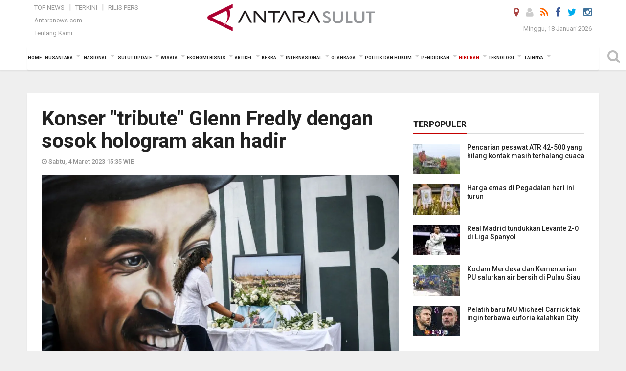

--- FILE ---
content_type: text/html; charset=UTF-8
request_url: https://manado.antaranews.com/berita/222909/konser-tribute-glenn-fredly-dengan-sosok-hologram-akan-hadir
body_size: 30104
content:
<!doctype html>
<html>
<head>
  <meta charset="utf-8">
  <title>Konser "tribute" Glenn Fredly dengan sosok hologram akan hadir - ANTARA News Sulawesi Utara</title>
<meta name="keywords" content="glenn fredly,konser tribute">
<meta name="description" content="Premier Live Productions dan perusahaan yang didirikan Glenn Fredly yakni Bumi Entertainment akan menggelar konser Glenn Fredly, merayakan 25 tahun sang musisi berkarya.

Konser ANTARA News manado hiburan ...">
<link rel="image_src" href="https://cdn.antaranews.com/cache/1200x800/2021/04/08/antarafoto-mengenang-satu-tahun-meninggalnya-glenn-fredly-080421-riv-1.jpg"><meta property="og:image" content="https://cdn.antaranews.com/cache/1200x800/2021/04/08/antarafoto-mengenang-satu-tahun-meninggalnya-glenn-fredly-080421-riv-1.jpg">
<link rel="preload" as="image" href="https://cdn.antaranews.com/cache/1200x800/2021/04/08/antarafoto-mengenang-satu-tahun-meninggalnya-glenn-fredly-080421-riv-1.jpg.webp" imagesrcset="https://cdn.antaranews.com/cache/360x240/2021/04/08/antarafoto-mengenang-satu-tahun-meninggalnya-glenn-fredly-080421-riv-1.jpg.webp 360w, https://cdn.antaranews.com/cache/800x533/2021/04/08/antarafoto-mengenang-satu-tahun-meninggalnya-glenn-fredly-080421-riv-1.jpg.webp 800w, https://cdn.antaranews.com/cache/1200x800/2021/04/08/antarafoto-mengenang-satu-tahun-meninggalnya-glenn-fredly-080421-riv-1.jpg.webp 1200w" />
<link rel="amphtml" href="https://manado.antaranews.com/amp/berita/222909/konser-tribute-glenn-fredly-dengan-sosok-hologram-akan-hadir" />
<meta property="og:site_name" content="Antara News Manado" />
<meta property="og:locale" content="id_ID" />
<meta property="article:section" content="Indonesia" />
<meta property="fb:app_id" content="558190404243031">
<meta property="og:title" content="Konser &quot;tribute&quot; Glenn Fredly dengan sosok hologram akan hadir">
<meta property="og:description" content="Premier Live Productions dan perusahaan yang didirikan Glenn Fredly yakni Bumi Entertainment akan menggelar konser Glenn Fredly, merayakan 25 tahun sang musisi berkarya.

Konser ANTARA News manado hiburan ...">
<meta itemprop="datePublished" content="Sat, 04 Mar 2023 15:35:18 +0700">
<script type="application/ld+json">{"@context":"https://schema.org","@type":"NewsArticle","headline":"Konser \"tribute\" Glenn Fredly dengan sosok hologram akan hadir","mainEntityOfPage":{"@type":"WebPage","@id":"https://manado.antaranews.com/berita/222909/konser-tribute-glenn-fredly-dengan-sosok-hologram-akan-hadir"},"url":"https://manado.antaranews.com/berita/222909/konser-tribute-glenn-fredly-dengan-sosok-hologram-akan-hadir","image":{"@type":"ImageObject","url":"https://cdn.antaranews.com/cache/1200x800/2021/04/08/antarafoto-mengenang-satu-tahun-meninggalnya-glenn-fredly-080421-riv-1.jpg","height":800,"width":1200},"dateCreated":"2023-03-04T15:35:18+07:00","datePublished":"2023-03-04T15:35:18+07:00","dateModified":"2023-03-04T15:35:18+07:00","articleSection":"News","creator":{"@type":"Person","name":"Ida Nurcahyani"},"author":{"@type":"Person","name":"Hence Paat"},"keywords":["glenn fredly","konser tribute"],"publisher":{"@type":"Organization","name":"ANTARA Manado","logo":{"@type":"ImageObject","url":"https://manado.antaranews.com/img/manado.antaranews.com.png","width":353,"height":60}},"description":"Premier Live Productions dan perusahaan yang didirikan Glenn Fredly yakni Bumi Entertainment akan menggelar konser Glenn Fredly, merayakan 25 tahun sang musisi berkarya.\r\n\r\nKonser ANTARA News manado hiburan ..."}</script>  <meta name="copyright" content="ANTARA News Agency">
  <meta http-equiv="X-UA-Compatible" content="IE=edge">
  <link rel="canonical" href="https://manado.antaranews.com/berita/222909/konser-tribute-glenn-fredly-dengan-sosok-hologram-akan-hadir" />    <meta class="viewport" name="viewport" content="width=device-width, initial-scale=1.0">
    <!--<meta class="viewport" name="viewport" content="width=device-width, initial-scale=1.0">-->
  
  <script async src='https://www.googletagmanager.com/gtag/js?id=G-RJ0X6T415J'></script>
	<script>
	  window.dataLayer = window.dataLayer || [];
	  function gtag(){dataLayer.push(arguments);}
	  gtag('js', new Date());

	  gtag('config', 'G-RJ0X6T415J');
	</script>  <!-- Favicon -->
  <link rel="shortcut icon" href="https://manado.antaranews.com/img/index.ico" type="image/x-icon" />
  <link rel="apple-touch-icon" sizes="57x57" href="https://static.antaranews.com/img/favicon/apple-icon-57x57.png">
  <link rel="apple-touch-icon" sizes="60x60" href="https://static.antaranews.com/img/favicon/apple-icon-60x60.png">
  <link rel="apple-touch-icon" sizes="72x72" href="https://static.antaranews.com/img/favicon/apple-icon-72x72.png">
  <link rel="apple-touch-icon" sizes="76x76" href="https://static.antaranews.com/img/favicon/apple-icon-76x76.png">
  <link rel="apple-touch-icon" sizes="114x114" href="https://static.antaranews.com/img/favicon/apple-icon-114x114.png">
  <link rel="apple-touch-icon" sizes="120x120" href="https://static.antaranews.com/img/favicon/apple-icon-120x120.png">
  <link rel="apple-touch-icon" sizes="144x144" href="https://static.antaranews.com/img/favicon/apple-icon-144x144.png">
  <link rel="apple-touch-icon" sizes="152x152" href="https://static.antaranews.com/img/favicon/apple-icon-152x152.png">
  <link rel="apple-touch-icon" sizes="180x180" href="https://static.antaranews.com/img/favicon/apple-icon-180x180.png">
 <!-- Jquery js -->
 <script src="https://manado.antaranews.com/js/jquery-1.11.2.min.js"></script>
  <!-- Google Fonts -->
  <link href="https://static.antaranews.com" rel="preconnect" />
  <link href="https://img.antaranews.com" rel="preconnect" />
  <link href="https://fonts.gstatic.com" rel="preconnect" crossorigin />
  <link href="https://ads.antaranews.com" rel="dns-prefetch" />
  <link href="https://www.google-analytics.com" rel="preconnect" crossorigin />
  <link href="https://www.googletagmanager.com" rel="preconnect" crossorigin />
  <link href="https://www.googletagservices.com" rel="preconnect" crossorigin />
  <link href="https://pagead2.googlesyndication.com" rel="preconnect" crossorigin />
  <link href="https://cdn.antaranews.com" rel="dns-prefetch" />
  
  <link href="https://fonts.googleapis.com/css?family=Roboto:100,300,300italic,400,400italic,500,700,700italic,900&display=swap" rel="preload" as="style" />
  <link href="https://fonts.googleapis.com/css?family=Roboto:100,300,300italic,400,400italic,500,700,700italic,900&display=swap" rel="stylesheet" />
  
  <!-- Icon Font -->
  <link rel="stylesheet" href="https://manado.antaranews.com/plugins/font-awesome/css/font-awesome.min.css">

  <!-- Bootstrap CSS -->
  <link rel="stylesheet" href="https://manado.antaranews.com/plugins/bootstrap/css/bootstrap.min.css">

  <!-- Theme CSS -->
  <link rel="stylesheet" href="https://manado.antaranews.com/css/style.css?v=1.6">
  
  <!--[if lt IE 9]>
    <script src="https://oss.maxcdn.com/libs/html5shiv/3.7.0/html5shiv.js"></script>
    <script src="https://oss.maxcdn.com/libs/respond.js/1.4.2/respond.min.js"></script>
  <![endif]-->
  <link rel="stylesheet" href="https://manado.antaranews.com/css/addstyle.css?v=1.18">
  <link rel="stylesheet" href="https://manado.antaranews.com/css/flaxslider.css">
  <link rel="stylesheet" href="https://manado.antaranews.com/css/assets.css">
  <link rel="stylesheet" href="https://manado.antaranews.com/css/media-query.css?v=1.2">
  <script src="https://static.antaranews.com/js/plugins/lazysizes/lazysizes.min.js" defer></script>
</head><body>
<div id="main" class="header-big">
  
  <header class="header-wrapper clearfix">
    
	<!-- .header-top -->

    <div class="header-mid navbar-collapse collapse">
		
			<div id="tophead_menu" class="pb10">
	<div class="container">
        <div class="">
          <div class="row">
			 <div class="col-md-3 topmenu-header navbar-collapse collapse">
				 <div>
				 <ul id="ul-top">
							<li><a href="https://manado.antaranews.com/top-news" data-toggle="tooltip" data-placement="bottom" title="Top News">Top News</a></li>
							<li><a href="https://manado.antaranews.com/terkini" data-toggle="tooltip" data-placement="bottom" title="Terkini">Terkini</a></li>
							<li><a href="https://manado.antaranews.com/rilis-pers" data-toggle="tooltip" data-placement="bottom" title="Rilis Pers">Rilis Pers</a></li>
						</ul>
				 </div>
				 
				  <div class="mt5">
					<a href="http://www.antaranews.com" target="_blank" data-toggle="tooltip" data-placement="bottom" title="Antaranews.com">Antaranews.com</a>
				 </div>
				 <div class="mt5">
					<a href="https://manado.antaranews.com/about-us" data-toggle="tooltip" data-placement="bottom" title="Tentang Kami">Tentang Kami</a>
				 </div>
			 </div>
            <div class="col-md-6 m0">
              <div class="header-mid-wrapper text-center clearfix">
                <div class="mid-logo-wrapper">
                  <a class="logo" href="/" title="ANTARA News Sulawesi Utara" rel="home">
					<img alt="Logo Header Antaranews manado" src="https://manado.antaranews.com/img/manado.antaranews.com.png" />
                  </a><!-- .logo -->
                </div>
              </div>
            </div>
			 <div class="col-md-3 navbar-collapse collapse sosposition">
			 <div class="social-icons pull-right sosmargin">
				<a href="#" id="myLocation" class="active" data-toggle="tooltip" data-placement="bottom" title="Nonaktifkan Lokasi"><i class="fa fa-map-marker fa-lg text-danger"></i></a>				
				<a href="https://manado.antaranews.com/login" data-toggle="tooltip" data-placement="bottom" title="Login"><i class="fa fa-user fa-lg"></i></a>
				<a href="https://manado.antaranews.com/rss/" data-toggle="tooltip" data-placement="bottom" title="Rss"><i class="fa fa-rss fa-lg"></i></a>
                <a href="https://www.facebook.com/antarasulawesiutara" target="_blank" data-toggle="tooltip" data-placement="bottom" title="Facebook"><i class="fa fa-facebook fa-lg"></i></a>
                <a href="http://www.twitter.com/antaranews" target="_blank" data-toggle="tooltip" data-placement="bottom" title="Twitter"><i class="fa fa-twitter fa-lg"></i></a>
                <a href="https://www.instagram.com/antara.sulut" data-toggle="tooltip" data-placement="bottom" title="" data-original-title="Instagram"><i class="fa fa-instagram fa-lg"></i></a>
              </div>
			
				<div class="topdate">Minggu, 18 Januari 2026</div>
			 </div>
			 
          </div>
        </div>
      </div>
</div>	</div><!-- .header-mid -->
	
	<div class="header text-center" id="header">
	   <div class="container relative" id="con">
        <!--<div class="mag-content">-->
          <div class="row">
           <!--<div class="col-md-12">-->
                          <!-- Mobile Menu Button -->
           <div>
		   <a class="navbar-toggle collapsed" id="nav-button" href="#mobile-nav">
              <span class="icon-bar"></span>
              <span class="icon-bar"></span>
              <span class="icon-bar"></span>
              <span class="icon-bar"></span>
            </a><!-- .navbar-toggle -->
			<div class="navbar-toggle collapsed topmidlogo"><a href="https://manado.antaranews.com"><img alt="Logo Small Mobile Antaranews manado" src="https://manado.antaranews.com/img/m.antarasulut.com.jpg" /></a></div>
			
			 <a class="navbar-toggle collapsed pull-right" id="src-mobile" href="#mobile-src">
              <span class="fa fa-search fa-lg" style="background-color:#fff;"></span>
            </a>
			</div>
		
			<!-- .navbar-toggle -->
			 
            <!-- Main Nav Wrapper -->
            <nav class="navbar mega-menu">
				 <div id="formobile" class="src_position">
				  <form action="https://manado.antaranews.com/search" method="get">
					<input class="sb-search-input maxfieldsrc" placeholder="Kata Kunci ..." type="text" value="" name="q" id="search">
				 </form>
				</div>
			
              <a class="logo" id="logoscroll" href="https://manado.antaranews.com" title="ANTARA News Sulawesi Utara" rel="home">
               <img alt="Logo Small Fixed Antaranews manado" src="https://manado.antaranews.com/img/logo-antara.png" />
              </a><!-- .logo -->
              
              <!-- Navigation Menu -->
           <div class="container dropdown-menu fullwidth navbar-collapse collapse">
              <ul class="nav navbar-nav">
				<li class="dropdown mega-full menu-color1">
                  <a href="https://manado.antaranews.com" role="button" aria-expanded="false">Home</a>
				</li>
				<li class="dropdown mega-full menu-color1">
					<a href="https://manado.antaranews.com/nusantara" class="dropdown-toggle " data-toggle="dropdown" role="button" aria-expanded="false">Nusantara</a>
						<ul class="container dropdown-menu fullwidth m0" style="animation-delay:0.2s;">
							<li>
								<div class="tabbable tabs-left">
									<ul class="nav nav-tabs nav-horizontal">
										<li class="col-sm-3"><a href="https://www.antaranews.com" target="_blank" title="antaranews.com">antaranews.com</a></li><li class="col-sm-3"><a href="https://aceh.antaranews.com" target="_blank" title="Aceh/NAD">Aceh/NAD</a></li><li class="col-sm-3"><a href="https://bali.antaranews.com" target="_blank" title="Bali">Bali</a></li><li class="col-sm-3"><a href="https://babel.antaranews.com" target="_blank" title="Bangka/Belitung">Bangka/Belitung</a></li><li class="col-sm-3"><a href="https://banten.antaranews.com" target="_blank" title="Banten">Banten</a></li><li class="col-sm-3"><a href="https://bengkulu.antaranews.com" target="_blank" title="Bengkulu">Bengkulu</a></li><li class="col-sm-3"><a href="https://gorontalo.antaranews.com" target="_blank" title="Gorontalo">Gorontalo</a></li><li class="col-sm-3"><a href="https://jambi.antaranews.com" target="_blank" title="Jambi">Jambi</a></li><li class="col-sm-3"><a href="https://jabar.antaranews.com" target="_blank" title="Jawa Barat">Jawa Barat</a></li><li class="col-sm-3"><a href="https://jateng.antaranews.com" target="_blank" title="Jawa Tengah">Jawa Tengah</a></li><li class="col-sm-3"><a href="https://jatim.antaranews.com" target="_blank" title="Jawa Timur">Jawa Timur</a></li><li class="col-sm-3"><a href="https://kalbar.antaranews.com" target="_blank" title="Kalimantan Barat">Kalimantan Barat</a></li><li class="col-sm-3"><a href="https://kalsel.antaranews.com" target="_blank" title="Kalimantan Selatan">Kalimantan Selatan</a></li><li class="col-sm-3"><a href="https://kalteng.antaranews.com" target="_blank" title="Kalimantan Tengah">Kalimantan Tengah</a></li><li class="col-sm-3"><a href="https://kaltim.antaranews.com" target="_blank" title="Kalimantan Timur">Kalimantan Timur</a></li><li class="col-sm-3"><a href="https://kaltara.antaranews.com" target="_blank" title="Kalimantan Utara">Kalimantan Utara</a></li><li class="col-sm-3"><a href="https://kepri.antaranews.com" target="_blank" title="Kepulauan Riau">Kepulauan Riau</a></li><li class="col-sm-3"><a href="https://kl.antaranews.com" target="_blank" title="Kuala Lumpur">Kuala Lumpur</a></li><li class="col-sm-3"><a href="https://lampung.antaranews.com" target="_blank" title="Lampung">Lampung</a></li><li class="col-sm-3"><a href="https://ambon.antaranews.com" target="_blank" title="Maluku">Maluku</a></li><li class="col-sm-3"><a href="https://megapolitan.antaranews.com" target="_blank" title="Megapolitan">Megapolitan</a></li><li class="col-sm-3"><a href="https://mataram.antaranews.com" target="_blank" title="NTB">NTB</a></li><li class="col-sm-3"><a href="https://kupang.antaranews.com" target="_blank" title="NTT">NTT</a></li><li class="col-sm-3"><a href="https://papua.antaranews.com" target="_blank" title="Papua">Papua</a></li><li class="col-sm-3"><a href="https://papuatengah.antaranews.com" target="_blank" title="Papua Tengah">Papua Tengah</a></li><li class="col-sm-3"><a class="" href="https://riau.antaranews.com" target="_blank" title="Riau">Riau</a></li><li class="col-sm-3"><a href="https://makassar.antaranews.com" target="_blank" title="Sulawesi Selatan">Sulawesi Selatan</a></li><li class="col-sm-3"><a href="https://sulteng.antaranews.com" target="_blank" title="Sulawesi Tengah">Sulawesi Tengah</a></li><li class="col-sm-3"><a href="https://sultra.antaranews.com" target="_blank" title="Sulawesi Tenggara">Sulawesi Tenggara</a></li><li class="col-sm-3"><a href="https://manado.antaranews.com" target="_blank" title="Sulawesi Utara">Sulawesi Utara</a></li><li class="col-sm-3"><a href="https://sumbar.antaranews.com" target="_blank" title="Sumatera Barat">Sumatera Barat</a></li><li class="col-sm-3"><a href="https://sumsel.antaranews.com" target="_blank" title="Sumatera Selatan">Sumatera Selatan</a></li><li class="col-sm-3"><a href="https://sumut.antaranews.com" target="_blank" title="Sumatera Utara">Sumatera Utara</a></li><li class="col-sm-3"><a href="https://jogja.antaranews.com" target="_blank" title="Yogyakarta">Yogyakarta</a></li>									</ul>
								</div>
							</li>
						</ul>
				</li>
				
				<li class="dropdown mega-full menu-color1">
						<a href="https://manado.antaranews.com/nasional" class="dropdown-toggle " data-toggle="dropdown" role="button" aria-expanded="false">Nasional</a>
							<ul class="container dropdown-menu fullwidth m0" style="animation-delay:0.2s;">
								<li>
								  <div class="mega-menu-5block">
																		<div class="mega-menu-news">
					  <div class="mega-menu-img relative">
						
						<a href="https://manado.antaranews.com/berita/304750/pencarian-pesawat-atr-42-500-yang-hilang-kontak-masih-terhalang-cuaca" title="Pencarian pesawat ATR 42-500 yang hilang kontak masih terhalang cuaca" rel="nofollow">
						 <picture>
							<source type="image/webp" data-srcset="https://cdn.antaranews.com/cache/270x180/2026/01/18/1002150963.jpg.webp">
							<img data-src="https://cdn.antaranews.com/cache/270x180/2026/01/18/1002150963.jpg" class="lazyload" alt="Pencarian pesawat ATR 42-500 yang hilang kontak masih terhalang cuaca">
						</picture>
						</a>
					  </div>
					  <div class="mega-menu-detail">
						<h4 class="entry-title">
						  <a href="https://manado.antaranews.com/berita/304750/pencarian-pesawat-atr-42-500-yang-hilang-kontak-masih-terhalang-cuaca" rel="nofollow" title="Pencarian pesawat ATR 42-500 yang hilang kontak masih terhalang cuaca">Pencarian pesawat ATR 42-500 yang hilang kontak masih terhalang cuaca</a>
						  <p class="simple-share mt5">Minggu, 18 Januari 2026 12:25</p>
						</h4>
					  </div>
					</div><div class="mega-menu-news">
					  <div class="mega-menu-img relative">
						
						<a href="https://manado.antaranews.com/berita/304682/pesawat-atr-400-hilang-kontak-di-maros-basarnas-kerahkan-personel" title="Pesawat ATR 400 hilang kontak di Maros, Basarnas kerahkan personel" rel="nofollow">
						 <picture>
							<source type="image/webp" data-srcset="https://cdn.antaranews.com/cache/270x180/2026/01/17/61664.jpg.webp">
							<img data-src="https://cdn.antaranews.com/cache/270x180/2026/01/17/61664.jpg" class="lazyload" alt="Pesawat ATR 400 hilang kontak di Maros, Basarnas kerahkan personel">
						</picture>
						</a>
					  </div>
					  <div class="mega-menu-detail">
						<h4 class="entry-title">
						  <a href="https://manado.antaranews.com/berita/304682/pesawat-atr-400-hilang-kontak-di-maros-basarnas-kerahkan-personel" rel="nofollow" title="Pesawat ATR 400 hilang kontak di Maros, Basarnas kerahkan personel">Pesawat ATR 400 hilang kontak di Maros, Basarnas kerahkan personel</a>
						  <p class="simple-share mt5">Sabtu, 17 Januari 2026 18:17</p>
						</h4>
					  </div>
					</div><div class="mega-menu-news">
					  <div class="mega-menu-img relative">
						
						<a href="https://manado.antaranews.com/berita/304674/11-penumpang-di-pesawat-atr-400-hilang-kontak-di-maros" title="11 penumpang di pesawat ATR 400  hilang kontak di Maros" rel="nofollow">
						 <picture>
							<source type="image/webp" data-srcset="https://cdn.antaranews.com/cache/270x180/2023/06/23/Pesawat.jpg.webp">
							<img data-src="https://cdn.antaranews.com/cache/270x180/2023/06/23/Pesawat.jpg" class="lazyload" alt="11 penumpang di pesawat ATR 400  hilang kontak di Maros">
						</picture>
						</a>
					  </div>
					  <div class="mega-menu-detail">
						<h4 class="entry-title">
						  <a href="https://manado.antaranews.com/berita/304674/11-penumpang-di-pesawat-atr-400-hilang-kontak-di-maros" rel="nofollow" title="11 penumpang di pesawat ATR 400  hilang kontak di Maros">11 penumpang di pesawat ATR 400  hilang kontak di Maros</a>
						  <p class="simple-share mt5">Sabtu, 17 Januari 2026 18:10</p>
						</h4>
					  </div>
					</div><div class="mega-menu-news">
					  <div class="mega-menu-img relative">
						
						<a href="https://manado.antaranews.com/berita/304645/ketum-pwi-lepas-peserta-kemah-budaya-wartawan-rangkaian-hpn-2026" title="Ketum PWI lepas peserta Kemah Budaya Wartawan rangkaian HPN 2026" rel="nofollow">
						 <picture>
							<source type="image/webp" data-srcset="https://cdn.antaranews.com/cache/270x180/2026/01/15/IMG-20260115-WA0022_1.jpg.webp">
							<img data-src="https://cdn.antaranews.com/cache/270x180/2026/01/15/IMG-20260115-WA0022_1.jpg" class="lazyload" alt="Ketum PWI lepas peserta Kemah Budaya Wartawan rangkaian HPN 2026">
						</picture>
						</a>
					  </div>
					  <div class="mega-menu-detail">
						<h4 class="entry-title">
						  <a href="https://manado.antaranews.com/berita/304645/ketum-pwi-lepas-peserta-kemah-budaya-wartawan-rangkaian-hpn-2026" rel="nofollow" title="Ketum PWI lepas peserta Kemah Budaya Wartawan rangkaian HPN 2026">Ketum PWI lepas peserta Kemah Budaya Wartawan rangkaian HPN 2026</a>
						  <p class="simple-share mt5">Jumat, 16 Januari 2026 7:18</p>
						</h4>
					  </div>
					</div><div class="mega-menu-news">
					  <div class="mega-menu-img relative">
						
						<a href="https://manado.antaranews.com/berita/304437/gibran-main-sepak-bola-bersama-anak-anak-wamena-papua" title="Gibran main sepak bola bersama anak-anak Wamena Papua" rel="nofollow">
						 <picture>
							<source type="image/webp" data-srcset="https://cdn.antaranews.com/cache/270x180/2026/01/13/IMG-20260113-WA0039.jpg.webp">
							<img data-src="https://cdn.antaranews.com/cache/270x180/2026/01/13/IMG-20260113-WA0039.jpg" class="lazyload" alt="Gibran main sepak bola bersama anak-anak Wamena Papua">
						</picture>
						</a>
					  </div>
					  <div class="mega-menu-detail">
						<h4 class="entry-title">
						  <a href="https://manado.antaranews.com/berita/304437/gibran-main-sepak-bola-bersama-anak-anak-wamena-papua" rel="nofollow" title="Gibran main sepak bola bersama anak-anak Wamena Papua">Gibran main sepak bola bersama anak-anak Wamena Papua</a>
						  <p class="simple-share mt5">Selasa, 13 Januari 2026 21:59</p>
						</h4>
					  </div>
					</div>								   </div>
								</li>
							</ul>
				</li>
				
			   <li class="dropdown mega-full menu-color1"><a href="https://manado.antaranews.com/sulut-update" class="dropdown-toggle" data-toggle="dropdown" role="button" aria-expanded="false">Sulut Update</a><ul class="container dropdown-menu fullwidth m0" style="animation-delay:0.2s;">
								<li><div class="tabbable tab-hover tabs-left">
												<ul class="nav nav-tabs tab-hover"><li class="active"><a style="padding:3px 30px 3px 15px; font-size:13px;" class="first" href="https://manado.antaranews.com/sulut-update/provinsi-sulut" data-target="#sulut-update0" data-toggle="tab">Provinsi Sulut</a></li><li><a style="padding:3px 30px 3px 15px; font-size:13px;" href="https://manado.antaranews.com/sulut-update/kota-manado" data-target="#sulut-update1" data-toggle="tab">Kota Manado</a></li><li><a style="padding:3px 30px 3px 15px; font-size:13px;" href="https://manado.antaranews.com/sulut-update/kota-tomohon" data-target="#sulut-update2" data-toggle="tab">Kota Tomohon</a></li><li><a style="padding:3px 30px 3px 15px; font-size:13px;" href="https://manado.antaranews.com/sulut-update/kota-bitung" data-target="#sulut-update3" data-toggle="tab">Kota Bitung</a></li><li><a style="padding:3px 30px 3px 15px; font-size:13px;" href="https://manado.antaranews.com/sulut-update/kabupaten-sitaro" data-target="#sulut-update4" data-toggle="tab">Kabupaten Sitaro</a></li><li><a style="padding:3px 30px 3px 15px; font-size:13px;" href="https://manado.antaranews.com/sulut-update/kabupaten-minahasa" data-target="#sulut-update5" data-toggle="tab">Kabupaten Minahasa</a></li><li><a style="padding:3px 30px 3px 15px; font-size:13px;" href="https://manado.antaranews.com/sulut-update/minahasa-tenggara" data-target="#sulut-update6" data-toggle="tab">Minahasa Tenggara</a></li><li><a style="padding:3px 30px 3px 15px; font-size:13px;" href="https://manado.antaranews.com/sulut-update/minahasa-utara" data-target="#sulut-update7" data-toggle="tab">Minahasa Utara</a></li><li><a style="padding:3px 30px 3px 15px; font-size:13px;" href="https://manado.antaranews.com/sulut-update/kabupaten-minahasa-tenggara" data-target="#sulut-update8" data-toggle="tab">Kabupaten Minahasa Tenggara</a></li><li><a style="padding:3px 30px 3px 15px; font-size:13px;" href="https://manado.antaranews.com/sulut-update/kabupaten-sangihe" data-target="#sulut-update9" data-toggle="tab">Kabupaten Sangihe</a></li><li><a style="padding:3px 30px 3px 15px; font-size:13px;" href="https://manado.antaranews.com/sulut-update/kabupaten-bolmong" data-target="#sulut-update10" data-toggle="tab">Kabupaten Bolmong</a></li><li><a style="padding:3px 30px 3px 15px; font-size:13px;" href="https://manado.antaranews.com/sulut-update/kabupaten-minahasa-selatan" data-target="#sulut-update11" data-toggle="tab">Kabupaten Minahasa Selatan</a></li><li><a style="padding:3px 30px 3px 15px; font-size:13px;" href="https://manado.antaranews.com/sulut-update/kabupaten-minahasa-utara" data-target="#sulut-update12" data-toggle="tab">Kabupaten Minahasa Utara</a></li><li><a style="padding:3px 30px 3px 15px; font-size:13px;" href="https://manado.antaranews.com/sulut-update/kabupaten-talaud" data-target="#sulut-update13" data-toggle="tab">Kabupaten Talaud</a></li><li><a style="padding:3px 30px 3px 15px; font-size:13px;" href="https://manado.antaranews.com/sulut-update/kota-kotamobagu" data-target="#sulut-update14" data-toggle="tab">Kota Kotamobagu</a></li><li><a style="padding:3px 30px 3px 15px; font-size:13px;" href="https://manado.antaranews.com/sulut-update/kabupaten-bolmong-utara" data-target="#sulut-update15" data-toggle="tab">Kabupaten Bolmong Utara</a></li><li><a style="padding:3px 30px 3px 15px; font-size:13px;" href="https://manado.antaranews.com/sulut-update/kabupaten-bolmong-selatan" data-target="#sulut-update16" data-toggle="tab">Kabupaten Bolmong Selatan</a></li><li><a style="padding:3px 30px 3px 15px; font-size:13px;" href="https://manado.antaranews.com/sulut-update/kabupaten-bolmong-timur" data-target="#sulut-update17" data-toggle="tab">Kabupaten Bolmong Timur</a></li></ul><div class="tab-content"><div id="sulut-update0" class="tab-pane active animated fadeIn"><div class="mega-menu-news">
						  <div class="mega-menu-img">
							<a href="https://manado.antaranews.com/berita/304069/pemprov-sulut-distribusikan-10-ton-beras-pulau-siau-sitaro" title="Pemprov Sulut distribusikan 10 ton beras Pulau Siau Sitaro">
								
							  <picture>
									<source type="image/webp" data-srcset="https://cdn.antaranews.com/cache/270x180/2026/01/09/IMG-20260109-WA0058.jpg.webp">
									<img data-src="https://cdn.antaranews.com/cache/270x180/2026/01/09/IMG-20260109-WA0058.jpg" class="lazyload" alt="Pemprov Sulut distribusikan 10 ton beras Pulau Siau Sitaro" >
								</picture>
							 
							</a>
						  </div>
						  <div class="mega-menu-detail">
							<h4 class="entry-title">
							  <a href="https://manado.antaranews.com/berita/304069/pemprov-sulut-distribusikan-10-ton-beras-pulau-siau-sitaro" title="Pemprov Sulut distribusikan 10 ton beras Pulau Siau Sitaro">Pemprov Sulut distribusikan 10 ton beras Pulau Siau Sitaro</a>
							</h4>
							<p class="simple-share">
							 10 January 2026 6:09 Wib
							</p>
						  </div>
						</div><div class="mega-menu-news">
						  <div class="mega-menu-img">
							<a href="https://manado.antaranews.com/berita/303873/gubernur-sulut-pastikan-pajak-kendaraan-bermotor-2026-tidak-naik" title="Gubernur Sulut pastikan pajak kendaraan bermotor 2026 tidak naik">
								
							  <picture>
									<source type="image/webp" data-srcset="https://cdn.antaranews.com/cache/270x180/2026/01/07/IMG-20260105-WA0222.jpg.webp">
									<img data-src="https://cdn.antaranews.com/cache/270x180/2026/01/07/IMG-20260105-WA0222.jpg" class="lazyload" alt="Gubernur Sulut pastikan pajak kendaraan bermotor 2026 tidak naik" >
								</picture>
							 
							</a>
						  </div>
						  <div class="mega-menu-detail">
							<h4 class="entry-title">
							  <a href="https://manado.antaranews.com/berita/303873/gubernur-sulut-pastikan-pajak-kendaraan-bermotor-2026-tidak-naik" title="Gubernur Sulut pastikan pajak kendaraan bermotor 2026 tidak naik">Gubernur Sulut pastikan pajak kendaraan bermotor 2026 tidak naik</a>
							</h4>
							<p class="simple-share">
							 07 January 2026 20:32 Wib
							</p>
						  </div>
						</div><div class="mega-menu-news">
						  <div class="mega-menu-img">
							<a href="https://manado.antaranews.com/berita/303721/pemprov-sulut-donasikan-bantuan-korban-banjir-ke-pulau-siau-sitaro" title="Pemprov Sulut donasikan bantuan korban banjir ke Pulau Siau Sitaro">
								
							  <picture>
									<source type="image/webp" data-srcset="https://cdn.antaranews.com/cache/270x180/2026/01/05/IMG-20260105-WA0196-1.jpg.webp">
									<img data-src="https://cdn.antaranews.com/cache/270x180/2026/01/05/IMG-20260105-WA0196-1.jpg" class="lazyload" alt="Pemprov Sulut donasikan bantuan korban banjir ke Pulau Siau Sitaro" >
								</picture>
							 
							</a>
						  </div>
						  <div class="mega-menu-detail">
							<h4 class="entry-title">
							  <a href="https://manado.antaranews.com/berita/303721/pemprov-sulut-donasikan-bantuan-korban-banjir-ke-pulau-siau-sitaro" title="Pemprov Sulut donasikan bantuan korban banjir ke Pulau Siau Sitaro">Pemprov Sulut donasikan bantuan korban banjir ke Pulau Siau Sitaro</a>
							</h4>
							<p class="simple-share">
							 06 January 2026 6:46 Wib
							</p>
						  </div>
						</div><div class="mega-menu-news">
						  <div class="mega-menu-img">
							<a href="https://manado.antaranews.com/berita/303442/psdkp-serahkan-kapal-ke-pemda-sulut-untuk-dimanfaatkan-nelayan" title="PSDKP serahkan kapal ke Pemda Sulut untuk dimanfaatkan nelayan">
								
							  <picture>
									<source type="image/webp" data-srcset="https://cdn.antaranews.com/cache/270x180/2025/12/30/kapal.jpg.webp">
									<img data-src="https://cdn.antaranews.com/cache/270x180/2025/12/30/kapal.jpg" class="lazyload" alt="PSDKP serahkan kapal ke Pemda Sulut untuk dimanfaatkan nelayan" >
								</picture>
							 
							</a>
						  </div>
						  <div class="mega-menu-detail">
							<h4 class="entry-title">
							  <a href="https://manado.antaranews.com/berita/303442/psdkp-serahkan-kapal-ke-pemda-sulut-untuk-dimanfaatkan-nelayan" title="PSDKP serahkan kapal ke Pemda Sulut untuk dimanfaatkan nelayan">PSDKP serahkan kapal ke Pemda Sulut untuk dimanfaatkan nelayan</a>
							</h4>
							<p class="simple-share">
							 30 December 2025 14:43 Wib
							</p>
						  </div>
						</div></div><div id="sulut-update1" class="tab-pane animated fadeIn"><div class="mega-menu-news">
						  <div class="mega-menu-img">
							<a href="https://manado.antaranews.com/berita/304613/pangdam-merdeka-sekolah-rakyat-wujud-perhatian-negara-buka-akses-pendidikan" title="Pangdam Merdeka: Sekolah Rakyat wujud perhatian negara buka akses pendidikan">
								
							  <picture>
									<source type="image/webp" data-srcset="https://cdn.antaranews.com/cache/270x180/2026/01/15/IMG-20260114-WA0096.jpg.webp">
									<img data-src="https://cdn.antaranews.com/cache/270x180/2026/01/15/IMG-20260114-WA0096.jpg" class="lazyload" alt="Pangdam Merdeka: Sekolah Rakyat wujud perhatian negara buka akses pendidikan" >
								</picture>
							 
							</a>
						  </div>
						  <div class="mega-menu-detail">
							<h4 class="entry-title">
							  <a href="https://manado.antaranews.com/berita/304613/pangdam-merdeka-sekolah-rakyat-wujud-perhatian-negara-buka-akses-pendidikan" title="Pangdam Merdeka: Sekolah Rakyat wujud perhatian negara buka akses pendidikan">Pangdam Merdeka: Sekolah Rakyat wujud perhatian negara buka akses pendidikan</a>
							</h4>
							<p class="simple-share">
							 16 January 2026 7:07 Wib
							</p>
						  </div>
						</div><div class="mega-menu-news">
						  <div class="mega-menu-img">
							<a href="https://manado.antaranews.com/berita/303865/bapenda-manado-kumpulkan-pad-rp48439-miliar-selama-2025" title="Bapenda Manado kumpulkan PAD Rp484,39 miliar selama 2025">
								
							  <picture>
									<source type="image/webp" data-srcset="https://cdn.antaranews.com/cache/270x180/2026/01/07/upi.jpg.webp">
									<img data-src="https://cdn.antaranews.com/cache/270x180/2026/01/07/upi.jpg" class="lazyload" alt="Bapenda Manado kumpulkan PAD Rp484,39 miliar selama 2025" >
								</picture>
							 
							</a>
						  </div>
						  <div class="mega-menu-detail">
							<h4 class="entry-title">
							  <a href="https://manado.antaranews.com/berita/303865/bapenda-manado-kumpulkan-pad-rp48439-miliar-selama-2025" title="Bapenda Manado kumpulkan PAD Rp484,39 miliar selama 2025">Bapenda Manado kumpulkan PAD Rp484,39 miliar selama 2025</a>
							</h4>
							<p class="simple-share">
							 07 January 2026 16:43 Wib
							</p>
						  </div>
						</div><div class="mega-menu-news">
						  <div class="mega-menu-img">
							<a href="https://manado.antaranews.com/berita/303106/wapres-gibran-harap-toleransi-di-kota-manado-terus-dijaga" title="Wapres Gibran harap toleransi di Kota Manado terus dijaga">
								
							  <picture>
									<source type="image/webp" data-srcset="https://cdn.antaranews.com/cache/270x180/2025/12/23/IMG-20251223-WA0049_copy_1920x1344.jpg.webp">
									<img data-src="https://cdn.antaranews.com/cache/270x180/2025/12/23/IMG-20251223-WA0049_copy_1920x1344.jpg" class="lazyload" alt="Wapres Gibran harap toleransi di Kota Manado terus dijaga" >
								</picture>
							 
							</a>
						  </div>
						  <div class="mega-menu-detail">
							<h4 class="entry-title">
							  <a href="https://manado.antaranews.com/berita/303106/wapres-gibran-harap-toleransi-di-kota-manado-terus-dijaga" title="Wapres Gibran harap toleransi di Kota Manado terus dijaga">Wapres Gibran harap toleransi di Kota Manado terus dijaga</a>
							</h4>
							<p class="simple-share">
							 23 December 2025 10:24 Wib
							</p>
						  </div>
						</div><div class="mega-menu-news">
						  <div class="mega-menu-img">
							<a href="https://manado.antaranews.com/berita/302275/yayasan-kairos-pelita-hati-akan-gelar-kkr-mujizat-kesembuhan-di-2026" title="Yayasan Kairos Pelita Hati akan gelar KKR Mujizat Kesembuhan di 2026">
								
							  <picture>
									<source type="image/webp" data-srcset="https://cdn.antaranews.com/cache/270x180/2025/12/10/KKR.jpeg.webp">
									<img data-src="https://cdn.antaranews.com/cache/270x180/2025/12/10/KKR.jpeg" class="lazyload" alt="Yayasan Kairos Pelita Hati akan gelar KKR Mujizat Kesembuhan di 2026" >
								</picture>
							 
							</a>
						  </div>
						  <div class="mega-menu-detail">
							<h4 class="entry-title">
							  <a href="https://manado.antaranews.com/berita/302275/yayasan-kairos-pelita-hati-akan-gelar-kkr-mujizat-kesembuhan-di-2026" title="Yayasan Kairos Pelita Hati akan gelar KKR Mujizat Kesembuhan di 2026">Yayasan Kairos Pelita Hati akan gelar KKR Mujizat Kesembuhan di 2026</a>
							</h4>
							<p class="simple-share">
							 10 December 2025 8:09 Wib
							</p>
						  </div>
						</div></div><div id="sulut-update2" class="tab-pane animated fadeIn"><div class="mega-menu-news">
						  <div class="mega-menu-img">
							<a href="https://manado.antaranews.com/berita/303622/pemkot-tomohon-optimalkan-program-wajib-sentuh-layanan-dasar-warga" title="Pemkot Tomohon optimalkan program wajib sentuh layanan dasar warga">
								
							  <picture>
									<source type="image/webp" data-srcset="https://cdn.antaranews.com/cache/270x180/2026/01/04/IMG-20260104-WA0220.jpg.webp">
									<img data-src="https://cdn.antaranews.com/cache/270x180/2026/01/04/IMG-20260104-WA0220.jpg" class="lazyload" alt="Pemkot Tomohon optimalkan program wajib sentuh layanan dasar warga" >
								</picture>
							 
							</a>
						  </div>
						  <div class="mega-menu-detail">
							<h4 class="entry-title">
							  <a href="https://manado.antaranews.com/berita/303622/pemkot-tomohon-optimalkan-program-wajib-sentuh-layanan-dasar-warga" title="Pemkot Tomohon optimalkan program wajib sentuh layanan dasar warga">Pemkot Tomohon optimalkan program wajib sentuh layanan dasar warga</a>
							</h4>
							<p class="simple-share">
							 05 January 2026 7:10 Wib
							</p>
						  </div>
						</div><div class="mega-menu-news">
						  <div class="mega-menu-img">
							<a href="https://manado.antaranews.com/berita/303619/hilang-4-hari-warga-tomohon-dievakuasi-sar-keadaan-meninggal" title="Hilang 4 hari, warga Tomohon dievakuasi SAR keadaan meninggal">
								
							  <picture>
									<source type="image/webp" data-srcset="https://cdn.antaranews.com/cache/270x180/2026/01/04/IMG-20260104-WA0176.jpg.webp">
									<img data-src="https://cdn.antaranews.com/cache/270x180/2026/01/04/IMG-20260104-WA0176.jpg" class="lazyload" alt="Hilang 4 hari, warga Tomohon dievakuasi SAR keadaan meninggal" >
								</picture>
							 
							</a>
						  </div>
						  <div class="mega-menu-detail">
							<h4 class="entry-title">
							  <a href="https://manado.antaranews.com/berita/303619/hilang-4-hari-warga-tomohon-dievakuasi-sar-keadaan-meninggal" title="Hilang 4 hari, warga Tomohon dievakuasi SAR keadaan meninggal">Hilang 4 hari, warga Tomohon dievakuasi SAR keadaan meninggal</a>
							</h4>
							<p class="simple-share">
							 05 January 2026 7:07 Wib
							</p>
						  </div>
						</div><div class="mega-menu-news">
						  <div class="mega-menu-img">
							<a href="https://manado.antaranews.com/berita/303547/basarnas-sulut-cari-warga-tomohon-hilang-saat-berburu-tikus-hutan" title="Basarnas Sulut cari warga Tomohon hilang saat berburu tikus hutan">
								
							  <picture>
									<source type="image/webp" data-srcset="https://cdn.antaranews.com/cache/270x180/2026/01/02/IMG-20260102-WA0063_copy_1600x900.jpg.webp">
									<img data-src="https://cdn.antaranews.com/cache/270x180/2026/01/02/IMG-20260102-WA0063_copy_1600x900.jpg" class="lazyload" alt="Basarnas Sulut cari warga Tomohon hilang saat berburu tikus hutan" >
								</picture>
							 
							</a>
						  </div>
						  <div class="mega-menu-detail">
							<h4 class="entry-title">
							  <a href="https://manado.antaranews.com/berita/303547/basarnas-sulut-cari-warga-tomohon-hilang-saat-berburu-tikus-hutan" title="Basarnas Sulut cari warga Tomohon hilang saat berburu tikus hutan">Basarnas Sulut cari warga Tomohon hilang saat berburu tikus hutan</a>
							</h4>
							<p class="simple-share">
							 02 January 2026 21:35 Wib
							</p>
						  </div>
						</div><div class="mega-menu-news">
						  <div class="mega-menu-img">
							<a href="https://manado.antaranews.com/berita/303496/wali-kota-tomohon-ajak-masyarakat-pupuk-semangat-di-tahun-baru-2026" title="Wali Kota Tomohon ajak masyarakat pupuk semangat di tahun baru 2026">
								
							  <picture>
									<source type="image/webp" data-srcset="https://cdn.antaranews.com/cache/270x180/2026/01/01/IMG_20260101_073559.jpg.webp">
									<img data-src="https://cdn.antaranews.com/cache/270x180/2026/01/01/IMG_20260101_073559.jpg" class="lazyload" alt="Wali Kota Tomohon ajak masyarakat pupuk semangat di tahun baru 2026" >
								</picture>
							 
							</a>
						  </div>
						  <div class="mega-menu-detail">
							<h4 class="entry-title">
							  <a href="https://manado.antaranews.com/berita/303496/wali-kota-tomohon-ajak-masyarakat-pupuk-semangat-di-tahun-baru-2026" title="Wali Kota Tomohon ajak masyarakat pupuk semangat di tahun baru 2026">Wali Kota Tomohon ajak masyarakat pupuk semangat di tahun baru 2026</a>
							</h4>
							<p class="simple-share">
							 02 January 2026 8:18 Wib
							</p>
						  </div>
						</div></div><div id="sulut-update3" class="tab-pane animated fadeIn"><div class="mega-menu-news">
						  <div class="mega-menu-img">
							<a href="https://manado.antaranews.com/berita/303541/wali-kota-bitung-apresiasi-tokoh-agama-masyarakat-jaga-kerukunan" title="Wali Kota Bitung apresiasi tokoh agama-masyarakat jaga kerukunan">
								
							  <picture>
									<source type="image/webp" data-srcset="https://cdn.antaranews.com/cache/270x180/2026/01/02/wali.jpg.webp">
									<img data-src="https://cdn.antaranews.com/cache/270x180/2026/01/02/wali.jpg" class="lazyload" alt="Wali Kota Bitung apresiasi tokoh agama-masyarakat jaga kerukunan" >
								</picture>
							 
							</a>
						  </div>
						  <div class="mega-menu-detail">
							<h4 class="entry-title">
							  <a href="https://manado.antaranews.com/berita/303541/wali-kota-bitung-apresiasi-tokoh-agama-masyarakat-jaga-kerukunan" title="Wali Kota Bitung apresiasi tokoh agama-masyarakat jaga kerukunan">Wali Kota Bitung apresiasi tokoh agama-masyarakat jaga kerukunan</a>
							</h4>
							<p class="simple-share">
							 02 January 2026 18:21 Wib
							</p>
						  </div>
						</div><div class="mega-menu-news">
						  <div class="mega-menu-img">
							<a href="https://manado.antaranews.com/berita/295485/tujuh-abk-bintang-sakti-wakatobi-diselamatkan-kapal-genesaret-03-di-perairan-lembeh" title="Tujuh ABK Bintang Sakti Wakatobi diselamatkan kapal Genesaret 03 di perairan Lembeh">
								
							  <picture>
									<source type="image/webp" data-srcset="https://cdn.antaranews.com/cache/270x180/2025/09/26/IMG-20250926-WA0018_copy_1600x1014.jpg.webp">
									<img data-src="https://cdn.antaranews.com/cache/270x180/2025/09/26/IMG-20250926-WA0018_copy_1600x1014.jpg" class="lazyload" alt="Tujuh ABK Bintang Sakti Wakatobi diselamatkan kapal Genesaret 03 di perairan Lembeh" >
								</picture>
							 
							</a>
						  </div>
						  <div class="mega-menu-detail">
							<h4 class="entry-title">
							  <a href="https://manado.antaranews.com/berita/295485/tujuh-abk-bintang-sakti-wakatobi-diselamatkan-kapal-genesaret-03-di-perairan-lembeh" title="Tujuh ABK Bintang Sakti Wakatobi diselamatkan kapal Genesaret 03 di perairan Lembeh">Tujuh ABK Bintang Sakti Wakatobi diselamatkan kapal Genesaret 03 di perairan Lembeh</a>
							</h4>
							<p class="simple-share">
							 26 September 2025 20:47 Wib
							</p>
						  </div>
						</div><div class="mega-menu-news">
						  <div class="mega-menu-img">
							<a href="https://manado.antaranews.com/berita/295349/kapal-bintang-sakti-wakatobi-01-hilang-kontak-di-perairan-pulau-lembeh" title="Kapal Bintang Sakti Wakatobi 01 hilang kontak di perairan Pulau Lembeh">
								
							  <picture>
									<source type="image/webp" data-srcset="https://cdn.antaranews.com/cache/270x180/2025/09/25/IMG-20250925-WA0030_1.jpg.webp">
									<img data-src="https://cdn.antaranews.com/cache/270x180/2025/09/25/IMG-20250925-WA0030_1.jpg" class="lazyload" alt="Kapal Bintang Sakti Wakatobi 01 hilang kontak di perairan Pulau Lembeh" >
								</picture>
							 
							</a>
						  </div>
						  <div class="mega-menu-detail">
							<h4 class="entry-title">
							  <a href="https://manado.antaranews.com/berita/295349/kapal-bintang-sakti-wakatobi-01-hilang-kontak-di-perairan-pulau-lembeh" title="Kapal Bintang Sakti Wakatobi 01 hilang kontak di perairan Pulau Lembeh">Kapal Bintang Sakti Wakatobi 01 hilang kontak di perairan Pulau Lembeh</a>
							</h4>
							<p class="simple-share">
							 26 September 2025 5:27 Wib
							</p>
						  </div>
						</div><div class="mega-menu-news">
						  <div class="mega-menu-img">
							<a href="https://manado.antaranews.com/berita/294077/pemkot-bitung-kerja-sama-b2b-dengan-petani-cabai-minut-jaga-pasokan" title="Pemkot Bitung kerja sama \&#039;B2B\&#039; dengan petani cabai Minut jaga pasokan">
								
							  <picture>
									<source type="image/webp" data-srcset="https://cdn.antaranews.com/cache/270x180/2025/09/12/kerjasama.jpg.webp">
									<img data-src="https://cdn.antaranews.com/cache/270x180/2025/09/12/kerjasama.jpg" class="lazyload" alt="Pemkot Bitung kerja sama \&#039;B2B\&#039; dengan petani cabai Minut jaga pasokan" >
								</picture>
							 
							</a>
						  </div>
						  <div class="mega-menu-detail">
							<h4 class="entry-title">
							  <a href="https://manado.antaranews.com/berita/294077/pemkot-bitung-kerja-sama-b2b-dengan-petani-cabai-minut-jaga-pasokan" title="Pemkot Bitung kerja sama \&#039;B2B\&#039; dengan petani cabai Minut jaga pasokan">Pemkot Bitung kerja sama 'B2B' dengan petani cabai Minut jaga pasokan</a>
							</h4>
							<p class="simple-share">
							 12 September 2025 11:41 Wib
							</p>
						  </div>
						</div></div><div id="sulut-update4" class="tab-pane animated fadeIn"><div class="mega-menu-news">
						  <div class="mega-menu-img">
							<a href="https://manado.antaranews.com/berita/304706/kodam-merdeka-dan-kementerian-pu-salurkan-air-bersih-di-pulau-siau" title="Kodam Merdeka dan Kementerian PU salurkan air bersih di Pulau Siau">
								
							  <picture>
									<source type="image/webp" data-srcset="https://cdn.antaranews.com/cache/270x180/2026/01/17/KODAM-AIR-BERSIH.jpeg.webp">
									<img data-src="https://cdn.antaranews.com/cache/270x180/2026/01/17/KODAM-AIR-BERSIH.jpeg" class="lazyload" alt="Kodam Merdeka dan Kementerian PU salurkan air bersih di Pulau Siau" >
								</picture>
							 
							</a>
						  </div>
						  <div class="mega-menu-detail">
							<h4 class="entry-title">
							  <a href="https://manado.antaranews.com/berita/304706/kodam-merdeka-dan-kementerian-pu-salurkan-air-bersih-di-pulau-siau" title="Kodam Merdeka dan Kementerian PU salurkan air bersih di Pulau Siau">Kodam Merdeka dan Kementerian PU salurkan air bersih di Pulau Siau</a>
							</h4>
							<p class="simple-share">
							 10 jam lalu
							</p>
						  </div>
						</div><div class="mega-menu-news">
						  <div class="mega-menu-img">
							<a href="https://manado.antaranews.com/berita/304601/kodam-merdeka-bersihkan-sekolah-permukiman-usai-bencana-pulau-siau" title="Kodam Merdeka bersihkan sekolah-permukiman usai bencana Pulau Siau">
								
							  <picture>
									<source type="image/webp" data-srcset="https://cdn.antaranews.com/cache/270x180/2026/01/15/IMG-20260113-WA0154.jpg.webp">
									<img data-src="https://cdn.antaranews.com/cache/270x180/2026/01/15/IMG-20260113-WA0154.jpg" class="lazyload" alt="Kodam Merdeka bersihkan sekolah-permukiman usai bencana Pulau Siau" >
								</picture>
							 
							</a>
						  </div>
						  <div class="mega-menu-detail">
							<h4 class="entry-title">
							  <a href="https://manado.antaranews.com/berita/304601/kodam-merdeka-bersihkan-sekolah-permukiman-usai-bencana-pulau-siau" title="Kodam Merdeka bersihkan sekolah-permukiman usai bencana Pulau Siau">Kodam Merdeka bersihkan sekolah-permukiman usai bencana Pulau Siau</a>
							</h4>
							<p class="simple-share">
							 16 January 2026 6:59 Wib
							</p>
						  </div>
						</div><div class="mega-menu-news">
						  <div class="mega-menu-img">
							<a href="https://manado.antaranews.com/berita/304577/bea-cukai-sulbagtara-mobilisasi-bantuan-korban-bencana-pulau-siau" title="Bea Cukai Sulbagtara mobilisasi bantuan korban bencana Pulau Siau">
								
							  <picture>
									<source type="image/webp" data-srcset="https://cdn.antaranews.com/cache/270x180/2026/01/15/bea.jpg.webp">
									<img data-src="https://cdn.antaranews.com/cache/270x180/2026/01/15/bea.jpg" class="lazyload" alt="Bea Cukai Sulbagtara mobilisasi bantuan korban bencana Pulau Siau" >
								</picture>
							 
							</a>
						  </div>
						  <div class="mega-menu-detail">
							<h4 class="entry-title">
							  <a href="https://manado.antaranews.com/berita/304577/bea-cukai-sulbagtara-mobilisasi-bantuan-korban-bencana-pulau-siau" title="Bea Cukai Sulbagtara mobilisasi bantuan korban bencana Pulau Siau">Bea Cukai Sulbagtara mobilisasi bantuan korban bencana Pulau Siau</a>
							</h4>
							<p class="simple-share">
							 15 January 2026 22:36 Wib
							</p>
						  </div>
						</div><div class="mega-menu-news">
						  <div class="mega-menu-img">
							<a href="https://manado.antaranews.com/berita/304573/bpbd-sitaro-warga-terdampak-banjir-di-pulau-siau-sebanyak-1377-orang" title="BPBD Sitaro: Warga terdampak banjir di Pulau Siau sebanyak 1.377 orang">
								
							  <picture>
									<source type="image/webp" data-srcset="https://cdn.antaranews.com/cache/270x180/2026/01/15/IMG-20260112-WA0116.jpg.webp">
									<img data-src="https://cdn.antaranews.com/cache/270x180/2026/01/15/IMG-20260112-WA0116.jpg" class="lazyload" alt="BPBD Sitaro: Warga terdampak banjir di Pulau Siau sebanyak 1.377 orang" >
								</picture>
							 
							</a>
						  </div>
						  <div class="mega-menu-detail">
							<h4 class="entry-title">
							  <a href="https://manado.antaranews.com/berita/304573/bpbd-sitaro-warga-terdampak-banjir-di-pulau-siau-sebanyak-1377-orang" title="BPBD Sitaro: Warga terdampak banjir di Pulau Siau sebanyak 1.377 orang">BPBD Sitaro: Warga terdampak banjir di Pulau Siau sebanyak 1.377 orang</a>
							</h4>
							<p class="simple-share">
							 15 January 2026 22:35 Wib
							</p>
						  </div>
						</div></div><div id="sulut-update5" class="tab-pane animated fadeIn"><div class="mega-menu-news">
						  <div class="mega-menu-img">
							<a href="https://manado.antaranews.com/berita/303370/pelaksana-ipa-lotta-pineleng-serahkan-bantuan-bagi-warga-winangun-atas" title="Pelaksana IPA Lotta Pineleng serahkan bantuan bagi warga Winangun Atas">
								
							  <picture>
									<source type="image/webp" data-srcset="https://cdn.antaranews.com/cache/270x180/2025/12/29/36882.jpg.webp">
									<img data-src="https://cdn.antaranews.com/cache/270x180/2025/12/29/36882.jpg" class="lazyload" alt="Pelaksana IPA Lotta Pineleng serahkan bantuan bagi warga Winangun Atas" >
								</picture>
							 
							</a>
						  </div>
						  <div class="mega-menu-detail">
							<h4 class="entry-title">
							  <a href="https://manado.antaranews.com/berita/303370/pelaksana-ipa-lotta-pineleng-serahkan-bantuan-bagi-warga-winangun-atas" title="Pelaksana IPA Lotta Pineleng serahkan bantuan bagi warga Winangun Atas">Pelaksana IPA Lotta Pineleng serahkan bantuan bagi warga Winangun Atas</a>
							</h4>
							<p class="simple-share">
							 29 December 2025 21:27 Wib
							</p>
						  </div>
						</div><div class="mega-menu-news">
						  <div class="mega-menu-img">
							<a href="https://manado.antaranews.com/berita/303052/umbas-warga-langowan-sambut-hangat-bantuan-natal-dari-presiden-prabowo" title="Umbas: Warga Langowan sambut hangat bantuan Natal dari Presiden Prabowo">
								
							  <picture>
									<source type="image/webp" data-srcset="https://cdn.antaranews.com/cache/270x180/2025/12/20/FotoGrid_20251220_203747572.jpg.webp">
									<img data-src="https://cdn.antaranews.com/cache/270x180/2025/12/20/FotoGrid_20251220_203747572.jpg" class="lazyload" alt="Umbas: Warga Langowan sambut hangat bantuan Natal dari Presiden Prabowo" >
								</picture>
							 
							</a>
						  </div>
						  <div class="mega-menu-detail">
							<h4 class="entry-title">
							  <a href="https://manado.antaranews.com/berita/303052/umbas-warga-langowan-sambut-hangat-bantuan-natal-dari-presiden-prabowo" title="Umbas: Warga Langowan sambut hangat bantuan Natal dari Presiden Prabowo">Umbas: Warga Langowan sambut hangat bantuan Natal dari Presiden Prabowo</a>
							</h4>
							<p class="simple-share">
							 22 December 2025 5:47 Wib
							</p>
						  </div>
						</div><div class="mega-menu-news">
						  <div class="mega-menu-img">
							<a href="https://manado.antaranews.com/berita/302248/bsg-luncurkan-kur-bohusami-bersama-pemkab-minahasa" title="BSG luncurkan KUR Bohusami bersama Pemkab Minahasa">
								
							  <picture>
									<source type="image/webp" data-srcset="https://cdn.antaranews.com/cache/270x180/2025/12/09/kur.jpeg.webp">
									<img data-src="https://cdn.antaranews.com/cache/270x180/2025/12/09/kur.jpeg" class="lazyload" alt="BSG luncurkan KUR Bohusami bersama Pemkab Minahasa" >
								</picture>
							 
							</a>
						  </div>
						  <div class="mega-menu-detail">
							<h4 class="entry-title">
							  <a href="https://manado.antaranews.com/berita/302248/bsg-luncurkan-kur-bohusami-bersama-pemkab-minahasa" title="BSG luncurkan KUR Bohusami bersama Pemkab Minahasa">BSG luncurkan KUR Bohusami bersama Pemkab Minahasa</a>
							</h4>
							<p class="simple-share">
							 09 December 2025 16:14 Wib
							</p>
						  </div>
						</div><div class="mega-menu-news">
						  <div class="mega-menu-img">
							<a href="https://manado.antaranews.com/berita/300429/dekranasda-minahasa-belajar-ekonomi-kreatif-di-bali" title="Dekranasda Minahasa belajar ekonomi kreatif di Bali">
								
							  <picture>
									<source type="image/webp" data-srcset="https://cdn.antaranews.com/cache/270x180/2025/11/12/PHOTO-2025-11-12-20-02-45.jpg.webp">
									<img data-src="https://cdn.antaranews.com/cache/270x180/2025/11/12/PHOTO-2025-11-12-20-02-45.jpg" class="lazyload" alt="Dekranasda Minahasa belajar ekonomi kreatif di Bali" >
								</picture>
							 
							</a>
						  </div>
						  <div class="mega-menu-detail">
							<h4 class="entry-title">
							  <a href="https://manado.antaranews.com/berita/300429/dekranasda-minahasa-belajar-ekonomi-kreatif-di-bali" title="Dekranasda Minahasa belajar ekonomi kreatif di Bali">Dekranasda Minahasa belajar ekonomi kreatif di Bali</a>
							</h4>
							<p class="simple-share">
							 15 November 2025 7:08 Wib
							</p>
						  </div>
						</div></div><div id="sulut-update6" class="tab-pane animated fadeIn"><div class="mega-menu-news">
						  <div class="mega-menu-img">
							<a href="https://manado.antaranews.com/berita/291241/tim-sar-gabungan-evakuasi-pendaki-cedera-kepala-di-gunung-soputan" title="Tim SAR gabungan evakuasi pendaki cedera kepala di Gunung Soputan">
								
							  <picture>
									<source type="image/webp" data-srcset="https://cdn.antaranews.com/cache/270x180/2025/08/14/IMG-20250814-WA0026_copy_1600x1168.jpg.webp">
									<img data-src="https://cdn.antaranews.com/cache/270x180/2025/08/14/IMG-20250814-WA0026_copy_1600x1168.jpg" class="lazyload" alt="Tim SAR gabungan evakuasi pendaki cedera kepala di Gunung Soputan" >
								</picture>
							 
							</a>
						  </div>
						  <div class="mega-menu-detail">
							<h4 class="entry-title">
							  <a href="https://manado.antaranews.com/berita/291241/tim-sar-gabungan-evakuasi-pendaki-cedera-kepala-di-gunung-soputan" title="Tim SAR gabungan evakuasi pendaki cedera kepala di Gunung Soputan">Tim SAR gabungan evakuasi pendaki cedera kepala di Gunung Soputan</a>
							</h4>
							<p class="simple-share">
							 14 August 2025 21:46 Wib
							</p>
						  </div>
						</div><div class="mega-menu-news">
						  <div class="mega-menu-img">
							<a href="https://manado.antaranews.com/berita/253284/kemenag-beri-bina-rohani-dan-mental-warga-binaan-polres-minahasa-tenggara" title="Kemenag beri bina rohani dan mental warga binaan Polres Minahasa Tenggara">
								
							  <picture>
									<source type="image/webp" data-srcset="https://cdn.antaranews.com/cache/270x180/2024/06/07/Resize_20240607_220127_7340.jpg.webp">
									<img data-src="https://cdn.antaranews.com/cache/270x180/2024/06/07/Resize_20240607_220127_7340.jpg" class="lazyload" alt="Kemenag beri bina rohani dan mental warga binaan Polres Minahasa Tenggara" >
								</picture>
							 
							</a>
						  </div>
						  <div class="mega-menu-detail">
							<h4 class="entry-title">
							  <a href="https://manado.antaranews.com/berita/253284/kemenag-beri-bina-rohani-dan-mental-warga-binaan-polres-minahasa-tenggara" title="Kemenag beri bina rohani dan mental warga binaan Polres Minahasa Tenggara">Kemenag beri bina rohani dan mental warga binaan Polres Minahasa Tenggara</a>
							</h4>
							<p class="simple-share">
							 08 June 2024 6:07 Wib, 2024
							</p>
						  </div>
						</div><div class="mega-menu-news">
						  <div class="mega-menu-img">
							<a href="https://manado.antaranews.com/berita/228120/wujudkan-tridharma-perguruan-tinggi-pemkab-mitra-dan-fisip-unsrat-jalin-kerja-sama" title="Wujudkan Tridharma Perguruan Tinggi, Pemkab Mitra dan FISIP Unsrat jalin kerja sama">
								
							  <picture>
									<source type="image/webp" data-srcset="https://cdn.antaranews.com/cache/270x180/2023/05/31/IMG-20230531-WA0042_2.jpg.webp">
									<img data-src="https://cdn.antaranews.com/cache/270x180/2023/05/31/IMG-20230531-WA0042_2.jpg" class="lazyload" alt="Wujudkan Tridharma Perguruan Tinggi, Pemkab Mitra dan FISIP Unsrat jalin kerja sama" >
								</picture>
							 
							</a>
						  </div>
						  <div class="mega-menu-detail">
							<h4 class="entry-title">
							  <a href="https://manado.antaranews.com/berita/228120/wujudkan-tridharma-perguruan-tinggi-pemkab-mitra-dan-fisip-unsrat-jalin-kerja-sama" title="Wujudkan Tridharma Perguruan Tinggi, Pemkab Mitra dan FISIP Unsrat jalin kerja sama">Wujudkan Tridharma Perguruan Tinggi, Pemkab Mitra dan FISIP Unsrat jalin kerja sama</a>
							</h4>
							<p class="simple-share">
							 31 May 2023 23:27 Wib, 2023
							</p>
						  </div>
						</div><div class="mega-menu-news">
						  <div class="mega-menu-img">
							<a href="https://manado.antaranews.com/berita/226911/pdip-minahasa-tenggara-daftarkan-bacaleg-ke-kpu" title="PDIP Minahasa Tenggara daftarkan Bacaleg ke KPU">
								
							  <picture>
									<source type="image/webp" data-srcset="https://cdn.antaranews.com/cache/270x180/2023/05/11/IMG-20230511-WA0062_1.jpg.webp">
									<img data-src="https://cdn.antaranews.com/cache/270x180/2023/05/11/IMG-20230511-WA0062_1.jpg" class="lazyload" alt="PDIP Minahasa Tenggara daftarkan Bacaleg ke KPU" >
								</picture>
							 
							</a>
						  </div>
						  <div class="mega-menu-detail">
							<h4 class="entry-title">
							  <a href="https://manado.antaranews.com/berita/226911/pdip-minahasa-tenggara-daftarkan-bacaleg-ke-kpu" title="PDIP Minahasa Tenggara daftarkan Bacaleg ke KPU">PDIP Minahasa Tenggara daftarkan Bacaleg ke KPU</a>
							</h4>
							<p class="simple-share">
							 11 May 2023 21:07 Wib, 2023
							</p>
						  </div>
						</div></div><div id="sulut-update7" class="tab-pane animated fadeIn"><div class="mega-menu-news">
						  <div class="mega-menu-img">
							<a href="https://manado.antaranews.com/berita/285405/retail-modern-dan-bsi-likupang-edukasi-warga-kelola-sampah-jadi-uang" title="Retail modern dan BSI Likupang edukasi warga kelola sampah jadi uang">
								
							  <picture>
									<source type="image/webp" data-srcset="https://cdn.antaranews.com/cache/270x180/2025/06/03/IMG-20250603-WA0070.jpg.webp">
									<img data-src="https://cdn.antaranews.com/cache/270x180/2025/06/03/IMG-20250603-WA0070.jpg" class="lazyload" alt="Retail modern dan BSI Likupang edukasi warga kelola sampah jadi uang" >
								</picture>
							 
							</a>
						  </div>
						  <div class="mega-menu-detail">
							<h4 class="entry-title">
							  <a href="https://manado.antaranews.com/berita/285405/retail-modern-dan-bsi-likupang-edukasi-warga-kelola-sampah-jadi-uang" title="Retail modern dan BSI Likupang edukasi warga kelola sampah jadi uang">Retail modern dan BSI Likupang edukasi warga kelola sampah jadi uang</a>
							</h4>
							<p class="simple-share">
							 04 June 2025 5:33 Wib
							</p>
						  </div>
						</div><div class="mega-menu-news">
						  <div class="mega-menu-img">
							<a href="https://manado.antaranews.com/berita/285097/munas-apkasi-minahasa-utara-ditutup-wamendagri-dukung-visi-indonesia-emas-2045" title="Munas Apkasi Minahasa Utara ditutup, Wamendagri: Dukung visi Indonesia Emas 2045">
								
							  <picture>
									<source type="image/webp" data-srcset="https://cdn.antaranews.com/cache/270x180/2025/05/31/IMG-20250531-WA0006-2.jpg.webp">
									<img data-src="https://cdn.antaranews.com/cache/270x180/2025/05/31/IMG-20250531-WA0006-2.jpg" class="lazyload" alt="Munas Apkasi Minahasa Utara ditutup, Wamendagri: Dukung visi Indonesia Emas 2045" >
								</picture>
							 
							</a>
						  </div>
						  <div class="mega-menu-detail">
							<h4 class="entry-title">
							  <a href="https://manado.antaranews.com/berita/285097/munas-apkasi-minahasa-utara-ditutup-wamendagri-dukung-visi-indonesia-emas-2045" title="Munas Apkasi Minahasa Utara ditutup, Wamendagri: Dukung visi Indonesia Emas 2045">Munas Apkasi Minahasa Utara ditutup, Wamendagri: Dukung visi Indonesia Emas 2045</a>
							</h4>
							<p class="simple-share">
							 31 May 2025 13:52 Wib
							</p>
						  </div>
						</div><div class="mega-menu-news">
						  <div class="mega-menu-img">
							<a href="https://manado.antaranews.com/berita/282697/pemkab-minut-dukung-bakamla-jaga-keamanan-laut-majukan-pariwisata" title="Pemkab Minut dukung Bakamla jaga keamanan laut majukan pariwisata">
								
							  <picture>
									<source type="image/webp" data-srcset="https://cdn.antaranews.com/cache/270x180/2025/05/05/IMG_20250430_100215.jpg.webp">
									<img data-src="https://cdn.antaranews.com/cache/270x180/2025/05/05/IMG_20250430_100215.jpg" class="lazyload" alt="Pemkab Minut dukung Bakamla jaga keamanan laut majukan pariwisata" >
								</picture>
							 
							</a>
						  </div>
						  <div class="mega-menu-detail">
							<h4 class="entry-title">
							  <a href="https://manado.antaranews.com/berita/282697/pemkab-minut-dukung-bakamla-jaga-keamanan-laut-majukan-pariwisata" title="Pemkab Minut dukung Bakamla jaga keamanan laut majukan pariwisata">Pemkab Minut dukung Bakamla jaga keamanan laut majukan pariwisata</a>
							</h4>
							<p class="simple-share">
							 05 May 2025 21:41 Wib
							</p>
						  </div>
						</div><div class="mega-menu-news">
						  <div class="mega-menu-img">
							<a href="https://manado.antaranews.com/berita/279149/senator-stefanus-ajak-para-pihak-dukung-pembangunan-tpasr-ilo-ilo" title="Senator Stefanus ajak para pihak dukung pembangunan TPASR Ilo-Ilo">
								
							  <picture>
									<source type="image/webp" data-srcset="https://cdn.antaranews.com/cache/270x180/2025/03/24/IMG-20250324-WA0036-1.jpg.webp">
									<img data-src="https://cdn.antaranews.com/cache/270x180/2025/03/24/IMG-20250324-WA0036-1.jpg" class="lazyload" alt="Senator Stefanus ajak para pihak dukung pembangunan TPASR Ilo-Ilo" >
								</picture>
							 
							</a>
						  </div>
						  <div class="mega-menu-detail">
							<h4 class="entry-title">
							  <a href="https://manado.antaranews.com/berita/279149/senator-stefanus-ajak-para-pihak-dukung-pembangunan-tpasr-ilo-ilo" title="Senator Stefanus ajak para pihak dukung pembangunan TPASR Ilo-Ilo">Senator Stefanus ajak para pihak dukung pembangunan TPASR Ilo-Ilo</a>
							</h4>
							<p class="simple-share">
							 25 March 2025 2:39 Wib
							</p>
						  </div>
						</div></div><div id="sulut-update8" class="tab-pane animated fadeIn"><div class="mega-menu-news">
						  <div class="mega-menu-img">
							<a href="https://manado.antaranews.com/berita/304529/badan-geologi-minta-warga-patuhi-radius-bahaya-gunung-soputan" title="Badan Geologi minta warga patuhi radius bahaya Gunung Soputan">
								
							  <picture>
									<source type="image/webp" data-srcset="https://cdn.antaranews.com/cache/270x180/2026/01/14/IMG-20260114-WA0174.jpg.webp">
									<img data-src="https://cdn.antaranews.com/cache/270x180/2026/01/14/IMG-20260114-WA0174.jpg" class="lazyload" alt="Badan Geologi minta warga patuhi radius bahaya Gunung Soputan" >
								</picture>
							 
							</a>
						  </div>
						  <div class="mega-menu-detail">
							<h4 class="entry-title">
							  <a href="https://manado.antaranews.com/berita/304529/badan-geologi-minta-warga-patuhi-radius-bahaya-gunung-soputan" title="Badan Geologi minta warga patuhi radius bahaya Gunung Soputan">Badan Geologi minta warga patuhi radius bahaya Gunung Soputan</a>
							</h4>
							<p class="simple-share">
							 15 January 2026 5:32 Wib
							</p>
						  </div>
						</div><div class="mega-menu-news">
						  <div class="mega-menu-img">
							<a href="https://manado.antaranews.com/berita/302236/bupati-mitra-ajak-semua-pihak-jaga-keamanan-dan-wujudkan-toleransi" title="Bupati Mitra ajak semua pihak jaga keamanan dan wujudkan toleransi">
								
							  <picture>
									<source type="image/webp" data-srcset="https://cdn.antaranews.com/cache/270x180/2025/12/08/IMG-20251208-WA0082_copy_1600x1067.jpg.webp">
									<img data-src="https://cdn.antaranews.com/cache/270x180/2025/12/08/IMG-20251208-WA0082_copy_1600x1067.jpg" class="lazyload" alt="Bupati Mitra ajak semua pihak jaga keamanan dan wujudkan toleransi" >
								</picture>
							 
							</a>
						  </div>
						  <div class="mega-menu-detail">
							<h4 class="entry-title">
							  <a href="https://manado.antaranews.com/berita/302236/bupati-mitra-ajak-semua-pihak-jaga-keamanan-dan-wujudkan-toleransi" title="Bupati Mitra ajak semua pihak jaga keamanan dan wujudkan toleransi">Bupati Mitra ajak semua pihak jaga keamanan dan wujudkan toleransi</a>
							</h4>
							<p class="simple-share">
							 09 December 2025 6:49 Wib
							</p>
						  </div>
						</div><div class="mega-menu-news">
						  <div class="mega-menu-img">
							<a href="https://manado.antaranews.com/berita/301990/polisi-periksa-kendaraan-usai-bentrokan-warga-molompar-dan-watuliney" title="Polisi periksa kendaraan usai bentrokan warga Molompar dan Watuliney">
								
							  <picture>
									<source type="image/webp" data-srcset="https://cdn.antaranews.com/cache/270x180/2025/12/04/IMG-20251203-WA0161.jpg.webp">
									<img data-src="https://cdn.antaranews.com/cache/270x180/2025/12/04/IMG-20251203-WA0161.jpg" class="lazyload" alt="Polisi periksa kendaraan usai bentrokan warga Molompar dan Watuliney" >
								</picture>
							 
							</a>
						  </div>
						  <div class="mega-menu-detail">
							<h4 class="entry-title">
							  <a href="https://manado.antaranews.com/berita/301990/polisi-periksa-kendaraan-usai-bentrokan-warga-molompar-dan-watuliney" title="Polisi periksa kendaraan usai bentrokan warga Molompar dan Watuliney">Polisi periksa kendaraan usai bentrokan warga Molompar dan Watuliney</a>
							</h4>
							<p class="simple-share">
							 05 December 2025 6:07 Wib
							</p>
						  </div>
						</div><div class="mega-menu-news">
						  <div class="mega-menu-img">
							<a href="https://manado.antaranews.com/berita/301987/polda-sulut-gelar-bakti-kesehatan-bagi-warga-watuliney-dan-molompar-di-mitra" title="Polda Sulut gelar bakti kesehatan bagi warga Watuliney dan Molompar di Mitra">
								
							  <picture>
									<source type="image/webp" data-srcset="https://cdn.antaranews.com/cache/270x180/2025/12/04/IMG-20251203-WA0081-1-_copy_1600x1067.jpg.webp">
									<img data-src="https://cdn.antaranews.com/cache/270x180/2025/12/04/IMG-20251203-WA0081-1-_copy_1600x1067.jpg" class="lazyload" alt="Polda Sulut gelar bakti kesehatan bagi warga Watuliney dan Molompar di Mitra" >
								</picture>
							 
							</a>
						  </div>
						  <div class="mega-menu-detail">
							<h4 class="entry-title">
							  <a href="https://manado.antaranews.com/berita/301987/polda-sulut-gelar-bakti-kesehatan-bagi-warga-watuliney-dan-molompar-di-mitra" title="Polda Sulut gelar bakti kesehatan bagi warga Watuliney dan Molompar di Mitra">Polda Sulut gelar bakti kesehatan bagi warga Watuliney dan Molompar di Mitra</a>
							</h4>
							<p class="simple-share">
							 05 December 2025 6:06 Wib
							</p>
						  </div>
						</div></div><div id="sulut-update9" class="tab-pane animated fadeIn"><div class="mega-menu-news">
						  <div class="mega-menu-img">
							<a href="https://manado.antaranews.com/berita/302584/kantor-pos-marore-sangihe-tuntas-salurkan-blts-meski-dihadang-ombak" title="Kantor Pos Marore-Sangihe tuntas salurkan BLTS meski dihadang ombak">
								
							  <picture>
									<source type="image/webp" data-srcset="https://cdn.antaranews.com/cache/270x180/2025/12/14/POS-MARORE.jpeg.webp">
									<img data-src="https://cdn.antaranews.com/cache/270x180/2025/12/14/POS-MARORE.jpeg" class="lazyload" alt="Kantor Pos Marore-Sangihe tuntas salurkan BLTS meski dihadang ombak" >
								</picture>
							 
							</a>
						  </div>
						  <div class="mega-menu-detail">
							<h4 class="entry-title">
							  <a href="https://manado.antaranews.com/berita/302584/kantor-pos-marore-sangihe-tuntas-salurkan-blts-meski-dihadang-ombak" title="Kantor Pos Marore-Sangihe tuntas salurkan BLTS meski dihadang ombak">Kantor Pos Marore-Sangihe tuntas salurkan BLTS meski dihadang ombak</a>
							</h4>
							<p class="simple-share">
							 14 December 2025 18:28 Wib
							</p>
						  </div>
						</div><div class="mega-menu-news">
						  <div class="mega-menu-img">
							<a href="https://manado.antaranews.com/berita/302509/penerima-blts-manfaatkan-bantuan-beli-kebutuhan-natal-tahun-baru" title="Penerima BLTS manfaatkan bantuan beli kebutuhan Natal-Tahun Baru">
								
							  <picture>
									<source type="image/webp" data-srcset="https://cdn.antaranews.com/cache/270x180/2025/12/12/IMG-20251212-WA0064.jpg.webp">
									<img data-src="https://cdn.antaranews.com/cache/270x180/2025/12/12/IMG-20251212-WA0064.jpg" class="lazyload" alt="Penerima BLTS manfaatkan bantuan beli kebutuhan Natal-Tahun Baru" >
								</picture>
							 
							</a>
						  </div>
						  <div class="mega-menu-detail">
							<h4 class="entry-title">
							  <a href="https://manado.antaranews.com/berita/302509/penerima-blts-manfaatkan-bantuan-beli-kebutuhan-natal-tahun-baru" title="Penerima BLTS manfaatkan bantuan beli kebutuhan Natal-Tahun Baru">Penerima BLTS manfaatkan bantuan beli kebutuhan Natal-Tahun Baru</a>
							</h4>
							<p class="simple-share">
							 13 December 2025 14:09 Wib
							</p>
						  </div>
						</div><div class="mega-menu-news">
						  <div class="mega-menu-img">
							<a href="https://manado.antaranews.com/berita/302122/blts-warga-tiga-pulau-sangihe-segera-disalurkan-pos-pembantu-marore" title="BLTS warga tiga pulau Sangihe segera disalurkan Pos Pembantu Marore">
								
							  <picture>
									<source type="image/webp" data-srcset="https://cdn.antaranews.com/cache/270x180/2025/12/06/IMG-20251206-WA0092_copy_1600x1116.jpg.webp">
									<img data-src="https://cdn.antaranews.com/cache/270x180/2025/12/06/IMG-20251206-WA0092_copy_1600x1116.jpg" class="lazyload" alt="BLTS warga tiga pulau Sangihe segera disalurkan Pos Pembantu Marore" >
								</picture>
							 
							</a>
						  </div>
						  <div class="mega-menu-detail">
							<h4 class="entry-title">
							  <a href="https://manado.antaranews.com/berita/302122/blts-warga-tiga-pulau-sangihe-segera-disalurkan-pos-pembantu-marore" title="BLTS warga tiga pulau Sangihe segera disalurkan Pos Pembantu Marore">BLTS warga tiga pulau Sangihe segera disalurkan Pos Pembantu Marore</a>
							</h4>
							<p class="simple-share">
							 07 December 2025 5:59 Wib
							</p>
						  </div>
						</div><div class="mega-menu-news">
						  <div class="mega-menu-img">
							<a href="https://manado.antaranews.com/berita/301217/bpbd-sangihe-ingatkan-warga-waspadai-bencana-akibat-hujan-disertai-angin" title="BPBD Sangihe ingatkan warga waspadai bencana akibat hujan disertai angin">
								
							  <picture>
									<source type="image/webp" data-srcset="https://cdn.antaranews.com/cache/270x180/2025/11/24/bpbd-sangihe.jpg.webp">
									<img data-src="https://cdn.antaranews.com/cache/270x180/2025/11/24/bpbd-sangihe.jpg" class="lazyload" alt="BPBD Sangihe ingatkan warga waspadai bencana akibat hujan disertai angin" >
								</picture>
							 
							</a>
						  </div>
						  <div class="mega-menu-detail">
							<h4 class="entry-title">
							  <a href="https://manado.antaranews.com/berita/301217/bpbd-sangihe-ingatkan-warga-waspadai-bencana-akibat-hujan-disertai-angin" title="BPBD Sangihe ingatkan warga waspadai bencana akibat hujan disertai angin">BPBD Sangihe ingatkan warga waspadai bencana akibat hujan disertai angin</a>
							</h4>
							<p class="simple-share">
							 24 November 2025 10:00 Wib
							</p>
						  </div>
						</div></div><div id="sulut-update10" class="tab-pane animated fadeIn"><div class="mega-menu-news">
						  <div class="mega-menu-img">
							<a href="https://manado.antaranews.com/berita/297045/pembangunan-jarigan-irigasi-utama-bolmong-tunggu-revisi-tata-ruang" title="Pembangunan jarigan irigasi utama Bolmong tunggu revisi tata ruang">
								
							  <picture>
									<source type="image/webp" data-srcset="https://cdn.antaranews.com/cache/270x180/2025/10/14/20170228irigasi-sawah_copy_1600x1067.jpg.webp">
									<img data-src="https://cdn.antaranews.com/cache/270x180/2025/10/14/20170228irigasi-sawah_copy_1600x1067.jpg" class="lazyload" alt="Pembangunan jarigan irigasi utama Bolmong tunggu revisi tata ruang" >
								</picture>
							 
							</a>
						  </div>
						  <div class="mega-menu-detail">
							<h4 class="entry-title">
							  <a href="https://manado.antaranews.com/berita/297045/pembangunan-jarigan-irigasi-utama-bolmong-tunggu-revisi-tata-ruang" title="Pembangunan jarigan irigasi utama Bolmong tunggu revisi tata ruang">Pembangunan jarigan irigasi utama Bolmong tunggu revisi tata ruang</a>
							</h4>
							<p class="simple-share">
							 15 October 2025 5:28 Wib
							</p>
						  </div>
						</div><div class="mega-menu-news">
						  <div class="mega-menu-img">
							<a href="https://manado.antaranews.com/berita/295417/pangdam-apresiasi-pemkab-forkopimda-dukung-tugas-tni-di-bolmong" title="Pangdam apresiasi pemkab-forkopimda dukung tugas TNI di Bolmong">
								
							  <picture>
									<source type="image/webp" data-srcset="https://cdn.antaranews.com/cache/270x180/2025/09/26/KOdam8.jpg.webp">
									<img data-src="https://cdn.antaranews.com/cache/270x180/2025/09/26/KOdam8.jpg" class="lazyload" alt="Pangdam apresiasi pemkab-forkopimda dukung tugas TNI di Bolmong" >
								</picture>
							 
							</a>
						  </div>
						  <div class="mega-menu-detail">
							<h4 class="entry-title">
							  <a href="https://manado.antaranews.com/berita/295417/pangdam-apresiasi-pemkab-forkopimda-dukung-tugas-tni-di-bolmong" title="Pangdam apresiasi pemkab-forkopimda dukung tugas TNI di Bolmong">Pangdam apresiasi pemkab-forkopimda dukung tugas TNI di Bolmong</a>
							</h4>
							<p class="simple-share">
							 26 September 2025 18:07 Wib
							</p>
						  </div>
						</div><div class="mega-menu-news">
						  <div class="mega-menu-img">
							<a href="https://manado.antaranews.com/berita/294341/pln-suplai-listrik-gratis-di-sdn-oboy-bolmong" title="PLN suplai listrik gratis di SDN Oboy, Bolmong">
								
							  <picture>
									<source type="image/webp" data-srcset="https://cdn.antaranews.com/cache/270x180/2025/09/15/PLN-1aa.jpg.webp">
									<img data-src="https://cdn.antaranews.com/cache/270x180/2025/09/15/PLN-1aa.jpg" class="lazyload" alt="PLN suplai listrik gratis di SDN Oboy, Bolmong" >
								</picture>
							 
							</a>
						  </div>
						  <div class="mega-menu-detail">
							<h4 class="entry-title">
							  <a href="https://manado.antaranews.com/berita/294341/pln-suplai-listrik-gratis-di-sdn-oboy-bolmong" title="PLN suplai listrik gratis di SDN Oboy, Bolmong">PLN suplai listrik gratis di SDN Oboy, Bolmong</a>
							</h4>
							<p class="simple-share">
							 15 September 2025 19:37 Wib
							</p>
						  </div>
						</div><div class="mega-menu-news">
						  <div class="mega-menu-img">
							<a href="https://manado.antaranews.com/berita/286501/pln-suluttenggo-pastikan-layanan-spklu-di-bolmong-kurangi-emisi-karbon" title="PLN Suluttenggo pastikan layanan SPKLU di Bolmong kurangi emisi karbon">
								
							  <picture>
									<source type="image/webp" data-srcset="https://cdn.antaranews.com/cache/270x180/2025/06/17/IMG-20250617-WA0001.jpg.webp">
									<img data-src="https://cdn.antaranews.com/cache/270x180/2025/06/17/IMG-20250617-WA0001.jpg" class="lazyload" alt="PLN Suluttenggo pastikan layanan SPKLU di Bolmong kurangi emisi karbon" >
								</picture>
							 
							</a>
						  </div>
						  <div class="mega-menu-detail">
							<h4 class="entry-title">
							  <a href="https://manado.antaranews.com/berita/286501/pln-suluttenggo-pastikan-layanan-spklu-di-bolmong-kurangi-emisi-karbon" title="PLN Suluttenggo pastikan layanan SPKLU di Bolmong kurangi emisi karbon">PLN Suluttenggo pastikan layanan SPKLU di Bolmong kurangi emisi karbon</a>
							</h4>
							<p class="simple-share">
							 17 June 2025 21:17 Wib
							</p>
						  </div>
						</div></div><div id="sulut-update11" class="tab-pane animated fadeIn"><div class="mega-menu-news">
						  <div class="mega-menu-img">
							<a href="https://manado.antaranews.com/berita/294145/tim-sar-evakuasi-2-pemuda-tenggelam-di-pantai-alar-minahasa-selatan" title="Tim SAR evakuasi 2 pemuda tenggelam di Pantai Alar Minahasa Selatan">
								
							  <picture>
									<source type="image/webp" data-srcset="https://cdn.antaranews.com/cache/270x180/2025/09/13/IMG-20250913-WA0006_copy_1600x1200.jpg.webp">
									<img data-src="https://cdn.antaranews.com/cache/270x180/2025/09/13/IMG-20250913-WA0006_copy_1600x1200.jpg" class="lazyload" alt="Tim SAR evakuasi 2 pemuda tenggelam di Pantai Alar Minahasa Selatan" >
								</picture>
							 
							</a>
						  </div>
						  <div class="mega-menu-detail">
							<h4 class="entry-title">
							  <a href="https://manado.antaranews.com/berita/294145/tim-sar-evakuasi-2-pemuda-tenggelam-di-pantai-alar-minahasa-selatan" title="Tim SAR evakuasi 2 pemuda tenggelam di Pantai Alar Minahasa Selatan">Tim SAR evakuasi 2 pemuda tenggelam di Pantai Alar Minahasa Selatan</a>
							</h4>
							<p class="simple-share">
							 14 September 2025 5:47 Wib
							</p>
						  </div>
						</div><div class="mega-menu-news">
						  <div class="mega-menu-img">
							<a href="https://manado.antaranews.com/berita/292945/pemkab-minsel-dan-tokoh-agama-doa-bersama-untuk-bangsa" title="Pemkab Minsel dan tokoh agama doa bersama untuk bangsa">
								
							  <picture>
									<source type="image/webp" data-srcset="https://cdn.antaranews.com/cache/270x180/2025/09/01/apel.jpg.webp">
									<img data-src="https://cdn.antaranews.com/cache/270x180/2025/09/01/apel.jpg" class="lazyload" alt="Pemkab Minsel dan tokoh agama doa bersama untuk bangsa" >
								</picture>
							 
							</a>
						  </div>
						  <div class="mega-menu-detail">
							<h4 class="entry-title">
							  <a href="https://manado.antaranews.com/berita/292945/pemkab-minsel-dan-tokoh-agama-doa-bersama-untuk-bangsa" title="Pemkab Minsel dan tokoh agama doa bersama untuk bangsa">Pemkab Minsel dan tokoh agama doa bersama untuk bangsa</a>
							</h4>
							<p class="simple-share">
							 01 September 2025 14:48 Wib
							</p>
						  </div>
						</div><div class="mega-menu-news">
						  <div class="mega-menu-img">
							<a href="https://manado.antaranews.com/berita/290525/tim-sar-perluas-area-pencarian-bocah-tenggelam-di-pantai-kambiow-minsel" title="Tim SAR perluas area pencarian bocah tenggelam di Pantai Kambiow Minsel">
								
							  <picture>
									<source type="image/webp" data-srcset="https://cdn.antaranews.com/cache/270x180/2025/08/06/IMG-20250806-WA0057.jpg.webp">
									<img data-src="https://cdn.antaranews.com/cache/270x180/2025/08/06/IMG-20250806-WA0057.jpg" class="lazyload" alt="Tim SAR perluas area pencarian bocah tenggelam di Pantai Kambiow Minsel" >
								</picture>
							 
							</a>
						  </div>
						  <div class="mega-menu-detail">
							<h4 class="entry-title">
							  <a href="https://manado.antaranews.com/berita/290525/tim-sar-perluas-area-pencarian-bocah-tenggelam-di-pantai-kambiow-minsel" title="Tim SAR perluas area pencarian bocah tenggelam di Pantai Kambiow Minsel">Tim SAR perluas area pencarian bocah tenggelam di Pantai Kambiow Minsel</a>
							</h4>
							<p class="simple-share">
							 07 August 2025 6:13 Wib
							</p>
						  </div>
						</div><div class="mega-menu-news">
						  <div class="mega-menu-img">
							<a href="https://manado.antaranews.com/berita/290353/tim-sar-lakukan-penyelaman-di-lokasi-bocah-tenggelam-di-pantai-amurang" title="Tim SAR lakukan penyelaman di lokasi bocah tenggelam di Pantai Amurang">
								
							  <picture>
									<source type="image/webp" data-srcset="https://cdn.antaranews.com/cache/270x180/2025/08/04/IMG-20250804-WA0005_1.jpg.webp">
									<img data-src="https://cdn.antaranews.com/cache/270x180/2025/08/04/IMG-20250804-WA0005_1.jpg" class="lazyload" alt="Tim SAR lakukan penyelaman di lokasi bocah tenggelam di Pantai Amurang" >
								</picture>
							 
							</a>
						  </div>
						  <div class="mega-menu-detail">
							<h4 class="entry-title">
							  <a href="https://manado.antaranews.com/berita/290353/tim-sar-lakukan-penyelaman-di-lokasi-bocah-tenggelam-di-pantai-amurang" title="Tim SAR lakukan penyelaman di lokasi bocah tenggelam di Pantai Amurang">Tim SAR lakukan penyelaman di lokasi bocah tenggelam di Pantai Amurang</a>
							</h4>
							<p class="simple-share">
							 04 August 2025 20:56 Wib
							</p>
						  </div>
						</div></div><div id="sulut-update12" class="tab-pane animated fadeIn"><div class="mega-menu-news">
						  <div class="mega-menu-img">
							<a href="https://manado.antaranews.com/berita/303989/11-rumah-di-desa-gangga-satu-minahasa-utara-rusak-parah-diterjang-gelombang-pasang" title="11 rumah di Desa Gangga Satu Minahasa Utara rusak parah diterjang gelombang pasang">
								
							  <picture>
									<source type="image/webp" data-srcset="https://cdn.antaranews.com/cache/270x180/2026/01/08/IMG-20260108-WA0144.jpg.webp">
									<img data-src="https://cdn.antaranews.com/cache/270x180/2026/01/08/IMG-20260108-WA0144.jpg" class="lazyload" alt="11 rumah di Desa Gangga Satu Minahasa Utara rusak parah diterjang gelombang pasang" >
								</picture>
							 
							</a>
						  </div>
						  <div class="mega-menu-detail">
							<h4 class="entry-title">
							  <a href="https://manado.antaranews.com/berita/303989/11-rumah-di-desa-gangga-satu-minahasa-utara-rusak-parah-diterjang-gelombang-pasang" title="11 rumah di Desa Gangga Satu Minahasa Utara rusak parah diterjang gelombang pasang">11 rumah di Desa Gangga Satu Minahasa Utara rusak parah diterjang gelombang pasang</a>
							</h4>
							<p class="simple-share">
							 09 January 2026 5:36 Wib
							</p>
						  </div>
						</div><div class="mega-menu-news">
						  <div class="mega-menu-img">
							<a href="https://manado.antaranews.com/berita/301565/kodaeral-viii-lakukan-pemeriksaan-kesehatan-komunitas-pesisir-wori" title="Kodaeral VIII lakukan pemeriksaan kesehatan komunitas pesisir Wori">
								
							  <picture>
									<source type="image/webp" data-srcset="https://cdn.antaranews.com/cache/270x180/2025/11/29/IMG-20251129-WA0062.jpg.webp">
									<img data-src="https://cdn.antaranews.com/cache/270x180/2025/11/29/IMG-20251129-WA0062.jpg" class="lazyload" alt="Kodaeral VIII lakukan pemeriksaan kesehatan komunitas pesisir Wori" >
								</picture>
							 
							</a>
						  </div>
						  <div class="mega-menu-detail">
							<h4 class="entry-title">
							  <a href="https://manado.antaranews.com/berita/301565/kodaeral-viii-lakukan-pemeriksaan-kesehatan-komunitas-pesisir-wori" title="Kodaeral VIII lakukan pemeriksaan kesehatan komunitas pesisir Wori">Kodaeral VIII lakukan pemeriksaan kesehatan komunitas pesisir Wori</a>
							</h4>
							<p class="simple-share">
							 30 November 2025 6:11 Wib
							</p>
						  </div>
						</div><div class="mega-menu-news">
						  <div class="mega-menu-img">
							<a href="https://manado.antaranews.com/berita/299129/kemenag-minut-tumbuhkan-iman-dan-karakter-siswa-lewat-bible-camp" title="Kemenag Minut: Tumbuhkan iman dan karakter siswa lewat Bible Camp">
								
							  <picture>
									<source type="image/webp" data-srcset="https://cdn.antaranews.com/cache/270x180/2025/11/04/bible.jpg.webp">
									<img data-src="https://cdn.antaranews.com/cache/270x180/2025/11/04/bible.jpg" class="lazyload" alt="Kemenag Minut: Tumbuhkan iman dan karakter siswa lewat Bible Camp" >
								</picture>
							 
							</a>
						  </div>
						  <div class="mega-menu-detail">
							<h4 class="entry-title">
							  <a href="https://manado.antaranews.com/berita/299129/kemenag-minut-tumbuhkan-iman-dan-karakter-siswa-lewat-bible-camp" title="Kemenag Minut: Tumbuhkan iman dan karakter siswa lewat Bible Camp">Kemenag Minut: Tumbuhkan iman dan karakter siswa lewat Bible Camp</a>
							</h4>
							<p class="simple-share">
							 04 November 2025 19:00 Wib
							</p>
						  </div>
						</div><div class="mega-menu-news">
						  <div class="mega-menu-img">
							<a href="https://manado.antaranews.com/berita/298649/kodaeral-viii-panen-delapan-ton-jagung-di-tumaluntung-dukung-ketahanan-pangan" title="Kodaeral VIII panen delapan ton jagung di Tumaluntung, dukung ketahanan pangan">
								
							  <picture>
									<source type="image/webp" data-srcset="https://cdn.antaranews.com/cache/270x180/2025/10/31/IMG-20251031-WA0008_copy_1600x1066.jpg.webp">
									<img data-src="https://cdn.antaranews.com/cache/270x180/2025/10/31/IMG-20251031-WA0008_copy_1600x1066.jpg" class="lazyload" alt="Kodaeral VIII panen delapan ton jagung di Tumaluntung, dukung ketahanan pangan" >
								</picture>
							 
							</a>
						  </div>
						  <div class="mega-menu-detail">
							<h4 class="entry-title">
							  <a href="https://manado.antaranews.com/berita/298649/kodaeral-viii-panen-delapan-ton-jagung-di-tumaluntung-dukung-ketahanan-pangan" title="Kodaeral VIII panen delapan ton jagung di Tumaluntung, dukung ketahanan pangan">Kodaeral VIII panen delapan ton jagung di Tumaluntung, dukung ketahanan pangan</a>
							</h4>
							<p class="simple-share">
							 31 October 2025 20:37 Wib
							</p>
						  </div>
						</div></div><div id="sulut-update13" class="tab-pane animated fadeIn"><div class="mega-menu-news">
						  <div class="mega-menu-img">
							<a href="https://manado.antaranews.com/berita/304217/gempa-magnitudo-71-guncang-wilayah-melonguane-kepulauan-talaud" title="Gempa Magnitudo 7,1 guncang wilayah Melonguane Kepulauan Talaud">
								
							  <picture>
									<source type="image/webp" data-srcset="https://cdn.antaranews.com/cache/270x180/2026/01/10/IMG_20260110_232005.jpg.webp">
									<img data-src="https://cdn.antaranews.com/cache/270x180/2026/01/10/IMG_20260110_232005.jpg" class="lazyload" alt="Gempa Magnitudo 7,1 guncang wilayah Melonguane Kepulauan Talaud" >
								</picture>
							 
							</a>
						  </div>
						  <div class="mega-menu-detail">
							<h4 class="entry-title">
							  <a href="https://manado.antaranews.com/berita/304217/gempa-magnitudo-71-guncang-wilayah-melonguane-kepulauan-talaud" title="Gempa Magnitudo 7,1 guncang wilayah Melonguane Kepulauan Talaud">Gempa Magnitudo 7,1 guncang wilayah Melonguane Kepulauan Talaud</a>
							</h4>
							<p class="simple-share">
							 11 January 2026 9:53 Wib
							</p>
						  </div>
						</div><div class="mega-menu-news">
						  <div class="mega-menu-img">
							<a href="https://manado.antaranews.com/berita/304157/bmkg-gempa-m64-di-talaud-akibat-deformasi-batuan-lempeng-maluku" title="BMKG: Gempa M6,4 di Talaud akibat deformasi batuan lempeng Maluku">
								
							  <picture>
									<source type="image/webp" data-srcset="https://cdn.antaranews.com/cache/270x180/2026/01/10/IMG-20260110-WA0205_copy_1600x900.jpg.webp">
									<img data-src="https://cdn.antaranews.com/cache/270x180/2026/01/10/IMG-20260110-WA0205_copy_1600x900.jpg" class="lazyload" alt="BMKG: Gempa M6,4 di Talaud akibat deformasi batuan lempeng Maluku" >
								</picture>
							 
							</a>
						  </div>
						  <div class="mega-menu-detail">
							<h4 class="entry-title">
							  <a href="https://manado.antaranews.com/berita/304157/bmkg-gempa-m64-di-talaud-akibat-deformasi-batuan-lempeng-maluku" title="BMKG: Gempa M6,4 di Talaud akibat deformasi batuan lempeng Maluku">BMKG: Gempa M6,4 di Talaud akibat deformasi batuan lempeng Maluku</a>
							</h4>
							<p class="simple-share">
							 11 January 2026 9:31 Wib
							</p>
						  </div>
						</div><div class="mega-menu-news">
						  <div class="mega-menu-img">
							<a href="https://manado.antaranews.com/berita/303409/tni-siaga-sambut-tahun-baru-2026-di-pulau-terluar-sulut" title="TNI siaga sambut Tahun Baru 2026 di pulau terluar Sulut">
								
							  <picture>
									<source type="image/webp" data-srcset="https://cdn.antaranews.com/cache/270x180/2025/12/30/patroli-3.jpg.webp">
									<img data-src="https://cdn.antaranews.com/cache/270x180/2025/12/30/patroli-3.jpg" class="lazyload" alt="TNI siaga sambut Tahun Baru 2026 di pulau terluar Sulut" >
								</picture>
							 
							</a>
						  </div>
						  <div class="mega-menu-detail">
							<h4 class="entry-title">
							  <a href="https://manado.antaranews.com/berita/303409/tni-siaga-sambut-tahun-baru-2026-di-pulau-terluar-sulut" title="TNI siaga sambut Tahun Baru 2026 di pulau terluar Sulut">TNI siaga sambut Tahun Baru 2026 di pulau terluar Sulut</a>
							</h4>
							<p class="simple-share">
							 30 December 2025 9:03 Wib
							</p>
						  </div>
						</div><div class="mega-menu-news">
						  <div class="mega-menu-img">
							<a href="https://manado.antaranews.com/berita/301469/satgas-pamputer-sangihe-posal-marore-perkuat-keamanan-perbatasan" title="Satgas Pamputer Sangihe-Posal Marore perkuat keamanan perbatasan">
								
							  <picture>
									<source type="image/webp" data-srcset="https://cdn.antaranews.com/cache/270x180/2025/11/28/IMG-20251127-WA0128_copy_1600x1040.jpg.webp">
									<img data-src="https://cdn.antaranews.com/cache/270x180/2025/11/28/IMG-20251127-WA0128_copy_1600x1040.jpg" class="lazyload" alt="Satgas Pamputer Sangihe-Posal Marore perkuat keamanan perbatasan" >
								</picture>
							 
							</a>
						  </div>
						  <div class="mega-menu-detail">
							<h4 class="entry-title">
							  <a href="https://manado.antaranews.com/berita/301469/satgas-pamputer-sangihe-posal-marore-perkuat-keamanan-perbatasan" title="Satgas Pamputer Sangihe-Posal Marore perkuat keamanan perbatasan">Satgas Pamputer Sangihe-Posal Marore perkuat keamanan perbatasan</a>
							</h4>
							<p class="simple-share">
							 29 November 2025 4:51 Wib
							</p>
						  </div>
						</div></div><div id="sulut-update14" class="tab-pane animated fadeIn"><div class="mega-menu-news">
						  <div class="mega-menu-img">
							<a href="https://manado.antaranews.com/berita/292749/penertiban-orang-asing-di-pertambangan-tanpa-izin-jadi-fokus-timpora-kotamobagu" title="Penertiban orang asing di pertambangan tanpa izin jadi fokus Timpora Kotamobagu">
								
							  <picture>
									<source type="image/webp" data-srcset="https://cdn.antaranews.com/cache/270x180/2025/08/30/IMG-20250830-WA0044_copy_1600x880.jpg.webp">
									<img data-src="https://cdn.antaranews.com/cache/270x180/2025/08/30/IMG-20250830-WA0044_copy_1600x880.jpg" class="lazyload" alt="Penertiban orang asing di pertambangan tanpa izin jadi fokus Timpora Kotamobagu" >
								</picture>
							 
							</a>
						  </div>
						  <div class="mega-menu-detail">
							<h4 class="entry-title">
							  <a href="https://manado.antaranews.com/berita/292749/penertiban-orang-asing-di-pertambangan-tanpa-izin-jadi-fokus-timpora-kotamobagu" title="Penertiban orang asing di pertambangan tanpa izin jadi fokus Timpora Kotamobagu">Penertiban orang asing di pertambangan tanpa izin jadi fokus Timpora Kotamobagu</a>
							</h4>
							<p class="simple-share">
							 31 August 2025 7:50 Wib
							</p>
						  </div>
						</div><div class="mega-menu-news">
						  <div class="mega-menu-img">
							<a href="https://manado.antaranews.com/berita/291705/kemenag-kotamobagu-bolsel-perkuat-moderasi-beragama-ketahanan-pangan" title="Kemenag Kotamobagu-Bolsel perkuat moderasi beragama-ketahanan pangan">
								
							  <picture>
									<source type="image/webp" data-srcset="https://cdn.antaranews.com/cache/270x180/2025/08/20/kemenag.jpg.webp">
									<img data-src="https://cdn.antaranews.com/cache/270x180/2025/08/20/kemenag.jpg" class="lazyload" alt="Kemenag Kotamobagu-Bolsel perkuat moderasi beragama-ketahanan pangan" >
								</picture>
							 
							</a>
						  </div>
						  <div class="mega-menu-detail">
							<h4 class="entry-title">
							  <a href="https://manado.antaranews.com/berita/291705/kemenag-kotamobagu-bolsel-perkuat-moderasi-beragama-ketahanan-pangan" title="Kemenag Kotamobagu-Bolsel perkuat moderasi beragama-ketahanan pangan">Kemenag Kotamobagu-Bolsel perkuat moderasi beragama-ketahanan pangan</a>
							</h4>
							<p class="simple-share">
							 20 August 2025 7:32 Wib
							</p>
						  </div>
						</div><div class="mega-menu-news">
						  <div class="mega-menu-img">
							<a href="https://manado.antaranews.com/berita/287529/warga-antusias-ikuti-cek-kesehatan-gratis-di-alfamidi-super-kotobangon" title="Warga Antusias Ikuti Cek Kesehatan Gratis di Alfamidi Super Kotobangon">
								
							  <picture>
									<source type="image/webp" data-srcset="https://cdn.antaranews.com/cache/270x180/2025/07/01/IMG-20250701-WA0016_2.jpg.webp">
									<img data-src="https://cdn.antaranews.com/cache/270x180/2025/07/01/IMG-20250701-WA0016_2.jpg" class="lazyload" alt="Warga Antusias Ikuti Cek Kesehatan Gratis di Alfamidi Super Kotobangon" >
								</picture>
							 
							</a>
						  </div>
						  <div class="mega-menu-detail">
							<h4 class="entry-title">
							  <a href="https://manado.antaranews.com/berita/287529/warga-antusias-ikuti-cek-kesehatan-gratis-di-alfamidi-super-kotobangon" title="Warga Antusias Ikuti Cek Kesehatan Gratis di Alfamidi Super Kotobangon">Warga Antusias Ikuti Cek Kesehatan Gratis di Alfamidi Super Kotobangon</a>
							</h4>
							<p class="simple-share">
							 01 July 2025 20:17 Wib
							</p>
						  </div>
						</div><div class="mega-menu-news">
						  <div class="mega-menu-img">
							<a href="https://manado.antaranews.com/berita/284453/basarnas-cari-petani-mongkonai-barat-diduga-terseret-arus-sungai" title="Basarnas cari petani Mongkonai Barat diduga terseret  arus sungai">
								
							  <picture>
									<source type="image/webp" data-srcset="https://cdn.antaranews.com/cache/270x180/2025/05/22/IMG-20250521-WA0027.jpg.webp">
									<img data-src="https://cdn.antaranews.com/cache/270x180/2025/05/22/IMG-20250521-WA0027.jpg" class="lazyload" alt="Basarnas cari petani Mongkonai Barat diduga terseret  arus sungai" >
								</picture>
							 
							</a>
						  </div>
						  <div class="mega-menu-detail">
							<h4 class="entry-title">
							  <a href="https://manado.antaranews.com/berita/284453/basarnas-cari-petani-mongkonai-barat-diduga-terseret-arus-sungai" title="Basarnas cari petani Mongkonai Barat diduga terseret  arus sungai">Basarnas cari petani Mongkonai Barat diduga terseret  arus sungai</a>
							</h4>
							<p class="simple-share">
							 22 May 2025 22:36 Wib
							</p>
						  </div>
						</div></div><div id="sulut-update15" class="tab-pane animated fadeIn"><div class="mega-menu-news">
						  <div class="mega-menu-img">
							<a href="https://manado.antaranews.com/berita/290093/bi-dan-pemkab-bolmut-perluas-digitalisasi-transaksi-keuangan-daerah" title="BI dan Pemkab Bolmut perluas digitalisasi transaksi keuangan daerah">
								
							  <picture>
									<source type="image/webp" data-srcset="https://cdn.antaranews.com/cache/270x180/2025/08/01/BI-2.jpg.webp">
									<img data-src="https://cdn.antaranews.com/cache/270x180/2025/08/01/BI-2.jpg" class="lazyload" alt="BI dan Pemkab Bolmut perluas digitalisasi transaksi keuangan daerah" >
								</picture>
							 
							</a>
						  </div>
						  <div class="mega-menu-detail">
							<h4 class="entry-title">
							  <a href="https://manado.antaranews.com/berita/290093/bi-dan-pemkab-bolmut-perluas-digitalisasi-transaksi-keuangan-daerah" title="BI dan Pemkab Bolmut perluas digitalisasi transaksi keuangan daerah">BI dan Pemkab Bolmut perluas digitalisasi transaksi keuangan daerah</a>
							</h4>
							<p class="simple-share">
							 01 August 2025 18:21 Wib
							</p>
						  </div>
						</div><div class="mega-menu-news">
						  <div class="mega-menu-img">
							<a href="https://manado.antaranews.com/berita/290089/bi-dan-pemkab-bolmut-perkuat-program-pengendalian-inflasi" title="BI dan Pemkab Bolmut perkuat program pengendalian inflasi">
								
							  <picture>
									<source type="image/webp" data-srcset="https://cdn.antaranews.com/cache/270x180/2025/08/01/BI-1.jpg.webp">
									<img data-src="https://cdn.antaranews.com/cache/270x180/2025/08/01/BI-1.jpg" class="lazyload" alt="BI dan Pemkab Bolmut perkuat program pengendalian inflasi" >
								</picture>
							 
							</a>
						  </div>
						  <div class="mega-menu-detail">
							<h4 class="entry-title">
							  <a href="https://manado.antaranews.com/berita/290089/bi-dan-pemkab-bolmut-perkuat-program-pengendalian-inflasi" title="BI dan Pemkab Bolmut perkuat program pengendalian inflasi">BI dan Pemkab Bolmut perkuat program pengendalian inflasi</a>
							</h4>
							<p class="simple-share">
							 01 August 2025 13:05 Wib
							</p>
						  </div>
						</div><div class="mega-menu-news">
						  <div class="mega-menu-img">
							<a href="https://manado.antaranews.com/berita/283545/kegiatan-keagamaan-mampu-tingkatkan-indeks-kesalehan-umat-beragama" title="Kegiatan keagamaan mampu tingkatkan Indeks Kesalehan Umat Beragama">
								
							  <picture>
									<source type="image/webp" data-srcset="https://cdn.antaranews.com/cache/270x180/2025/05/14/Resize_20250514_215559_9175.jpg.webp">
									<img data-src="https://cdn.antaranews.com/cache/270x180/2025/05/14/Resize_20250514_215559_9175.jpg" class="lazyload" alt="Kegiatan keagamaan mampu tingkatkan Indeks Kesalehan Umat Beragama" >
								</picture>
							 
							</a>
						  </div>
						  <div class="mega-menu-detail">
							<h4 class="entry-title">
							  <a href="https://manado.antaranews.com/berita/283545/kegiatan-keagamaan-mampu-tingkatkan-indeks-kesalehan-umat-beragama" title="Kegiatan keagamaan mampu tingkatkan Indeks Kesalehan Umat Beragama">Kegiatan keagamaan mampu tingkatkan Indeks Kesalehan Umat Beragama</a>
							</h4>
							<p class="simple-share">
							 15 May 2025 0:15 Wib
							</p>
						  </div>
						</div><div class="mega-menu-news">
						  <div class="mega-menu-img">
							<a href="https://manado.antaranews.com/berita/282365/jch-asal-bolmut-telah-divaksin-dan-diminta-jaga-kesehatan" title="JCH asal Bolmut telah divaksin dan diminta jaga kesehatan">
								
							  <picture>
									<source type="image/webp" data-srcset="https://cdn.antaranews.com/cache/270x180/2025/05/01/Resize_20250501_193824_4957.jpg.webp">
									<img data-src="https://cdn.antaranews.com/cache/270x180/2025/05/01/Resize_20250501_193824_4957.jpg" class="lazyload" alt="JCH asal Bolmut telah divaksin dan diminta jaga kesehatan" >
								</picture>
							 
							</a>
						  </div>
						  <div class="mega-menu-detail">
							<h4 class="entry-title">
							  <a href="https://manado.antaranews.com/berita/282365/jch-asal-bolmut-telah-divaksin-dan-diminta-jaga-kesehatan" title="JCH asal Bolmut telah divaksin dan diminta jaga kesehatan">JCH asal Bolmut telah divaksin dan diminta jaga kesehatan</a>
							</h4>
							<p class="simple-share">
							 01 May 2025 21:13 Wib
							</p>
						  </div>
						</div></div><div id="sulut-update16" class="tab-pane animated fadeIn"><div class="mega-menu-news">
						  <div class="mega-menu-img">
							<a href="https://manado.antaranews.com/berita/296493/kemenag-awasi-program-mbg-perdana-di-madrasah-bolsel" title="Kemenag awasi program MBG perdana  di Madrasah Bolsel">
								
							  <picture>
									<source type="image/webp" data-srcset="https://cdn.antaranews.com/cache/270x180/2025/10/07/MBG_1.jpg.webp">
									<img data-src="https://cdn.antaranews.com/cache/270x180/2025/10/07/MBG_1.jpg" class="lazyload" alt="Kemenag awasi program MBG perdana  di Madrasah Bolsel" >
								</picture>
							 
							</a>
						  </div>
						  <div class="mega-menu-detail">
							<h4 class="entry-title">
							  <a href="https://manado.antaranews.com/berita/296493/kemenag-awasi-program-mbg-perdana-di-madrasah-bolsel" title="Kemenag awasi program MBG perdana  di Madrasah Bolsel">Kemenag awasi program MBG perdana  di Madrasah Bolsel</a>
							</h4>
							<p class="simple-share">
							 07 October 2025 20:59 Wib
							</p>
						  </div>
						</div><div class="mega-menu-news">
						  <div class="mega-menu-img">
							<a href="https://manado.antaranews.com/berita/293441/kemenag-bolsel-dampingi-cjh-2026-buat-paspor" title="Kemenag Bolsel dampingi CJH 2026 buat paspor">
								
							  <picture>
									<source type="image/webp" data-srcset="https://cdn.antaranews.com/cache/270x180/2025/09/05/bolsel.jpg.webp">
									<img data-src="https://cdn.antaranews.com/cache/270x180/2025/09/05/bolsel.jpg" class="lazyload" alt="Kemenag Bolsel dampingi CJH 2026 buat paspor" >
								</picture>
							 
							</a>
						  </div>
						  <div class="mega-menu-detail">
							<h4 class="entry-title">
							  <a href="https://manado.antaranews.com/berita/293441/kemenag-bolsel-dampingi-cjh-2026-buat-paspor" title="Kemenag Bolsel dampingi CJH 2026 buat paspor">Kemenag Bolsel dampingi CJH 2026 buat paspor</a>
							</h4>
							<p class="simple-share">
							 05 September 2025 14:22 Wib
							</p>
						  </div>
						</div><div class="mega-menu-news">
						  <div class="mega-menu-img">
							<a href="https://manado.antaranews.com/berita/283465/bsg-tingkatkan-implementasi-etpd-pemkab-bolsel" title="BSG tingkatkan implementasi ETPD Pemkab Bolsel">
								
							  <picture>
									<source type="image/webp" data-srcset="https://cdn.antaranews.com/cache/270x180/2025/05/13/Crop_20250513_204451_1953.jpg.webp">
									<img data-src="https://cdn.antaranews.com/cache/270x180/2025/05/13/Crop_20250513_204451_1953.jpg" class="lazyload" alt="BSG tingkatkan implementasi ETPD Pemkab Bolsel" >
								</picture>
							 
							</a>
						  </div>
						  <div class="mega-menu-detail">
							<h4 class="entry-title">
							  <a href="https://manado.antaranews.com/berita/283465/bsg-tingkatkan-implementasi-etpd-pemkab-bolsel" title="BSG tingkatkan implementasi ETPD Pemkab Bolsel">BSG tingkatkan implementasi ETPD Pemkab Bolsel</a>
							</h4>
							<p class="simple-share">
							 13 May 2025 21:31 Wib
							</p>
						  </div>
						</div><div class="mega-menu-news">
						  <div class="mega-menu-img">
							<a href="https://manado.antaranews.com/berita/283213/pemkab-bolsel-tingkatkan-digitalisasi-pajak-dan-penguatan-pad" title="Pemkab Bolsel tingkatkan digitalisasi pajak dan penguatan PAD">
								
							  <picture>
									<source type="image/webp" data-srcset="https://cdn.antaranews.com/cache/270x180/2025/05/09/IMG-20250509-WA0016_1.jpg.webp">
									<img data-src="https://cdn.antaranews.com/cache/270x180/2025/05/09/IMG-20250509-WA0016_1.jpg" class="lazyload" alt="Pemkab Bolsel tingkatkan digitalisasi pajak dan penguatan PAD" >
								</picture>
							 
							</a>
						  </div>
						  <div class="mega-menu-detail">
							<h4 class="entry-title">
							  <a href="https://manado.antaranews.com/berita/283213/pemkab-bolsel-tingkatkan-digitalisasi-pajak-dan-penguatan-pad" title="Pemkab Bolsel tingkatkan digitalisasi pajak dan penguatan PAD">Pemkab Bolsel tingkatkan digitalisasi pajak dan penguatan PAD</a>
							</h4>
							<p class="simple-share">
							 09 May 2025 21:05 Wib
							</p>
						  </div>
						</div></div><div id="sulut-update17" class="tab-pane animated fadeIn"><div class="mega-menu-news">
						  <div class="mega-menu-img">
							<a href="https://manado.antaranews.com/berita/288441/tim-sar-temukan-korban-hilang-di-hutan-tutuyan-sulut-dalam-kondisi-lemah" title="Tim SAR temukan korban hilang di hutan Tutuyan Sulut dalam kondisi lemah">
								
							  <picture>
									<source type="image/webp" data-srcset="https://cdn.antaranews.com/cache/270x180/2025/07/13/IMG-20250713-WA0010.jpg.webp">
									<img data-src="https://cdn.antaranews.com/cache/270x180/2025/07/13/IMG-20250713-WA0010.jpg" class="lazyload" alt="Tim SAR temukan korban hilang di hutan Tutuyan Sulut dalam kondisi lemah" >
								</picture>
							 
							</a>
						  </div>
						  <div class="mega-menu-detail">
							<h4 class="entry-title">
							  <a href="https://manado.antaranews.com/berita/288441/tim-sar-temukan-korban-hilang-di-hutan-tutuyan-sulut-dalam-kondisi-lemah" title="Tim SAR temukan korban hilang di hutan Tutuyan Sulut dalam kondisi lemah">Tim SAR temukan korban hilang di hutan Tutuyan Sulut dalam kondisi lemah</a>
							</h4>
							<p class="simple-share">
							 14 July 2025 6:35 Wib
							</p>
						  </div>
						</div><div class="mega-menu-news">
						  <div class="mega-menu-img">
							<a href="https://manado.antaranews.com/berita/284233/pln-suluttenggo-beri-bantuan-tjsl-warga-terdampak-banjir-di-boltim" title="PLN Suluttenggo beri bantuan TJSL warga terdampak banjir di Boltim">
								
							  <picture>
									<source type="image/webp" data-srcset="https://cdn.antaranews.com/cache/270x180/2025/05/21/IMG-20250521-WA0017.jpg.webp">
									<img data-src="https://cdn.antaranews.com/cache/270x180/2025/05/21/IMG-20250521-WA0017.jpg" class="lazyload" alt="PLN Suluttenggo beri bantuan TJSL warga terdampak banjir di Boltim" >
								</picture>
							 
							</a>
						  </div>
						  <div class="mega-menu-detail">
							<h4 class="entry-title">
							  <a href="https://manado.antaranews.com/berita/284233/pln-suluttenggo-beri-bantuan-tjsl-warga-terdampak-banjir-di-boltim" title="PLN Suluttenggo beri bantuan TJSL warga terdampak banjir di Boltim">PLN Suluttenggo beri bantuan TJSL warga terdampak banjir di Boltim</a>
							</h4>
							<p class="simple-share">
							 21 May 2025 10:24 Wib
							</p>
						  </div>
						</div><div class="mega-menu-news">
						  <div class="mega-menu-img">
							<a href="https://manado.antaranews.com/berita/282473/mtsn-1-boltim-terima-penghargaan-sra-tingkat-nasional-2025" title="MTsN 1 Boltim terima penghargaan SRA tingkat nasional 2025">
								
							  <picture>
									<source type="image/webp" data-srcset="https://cdn.antaranews.com/cache/270x180/2025/05/02/Resize_20250502_213440_0887.jpg.webp">
									<img data-src="https://cdn.antaranews.com/cache/270x180/2025/05/02/Resize_20250502_213440_0887.jpg" class="lazyload" alt="MTsN 1 Boltim terima penghargaan SRA tingkat nasional 2025" >
								</picture>
							 
							</a>
						  </div>
						  <div class="mega-menu-detail">
							<h4 class="entry-title">
							  <a href="https://manado.antaranews.com/berita/282473/mtsn-1-boltim-terima-penghargaan-sra-tingkat-nasional-2025" title="MTsN 1 Boltim terima penghargaan SRA tingkat nasional 2025">MTsN 1 Boltim terima penghargaan SRA tingkat nasional 2025</a>
							</h4>
							<p class="simple-share">
							 02 May 2025 22:24 Wib
							</p>
						  </div>
						</div><div class="mega-menu-news">
						  <div class="mega-menu-img">
							<a href="https://manado.antaranews.com/berita/276541/bmkg-ajak-warga-tenang-usai-gempa-di-boltim-sulut" title="BMKG ajak warga tenang usai gempa di Boltim-Sulut">
								
							  <picture>
									<source type="image/webp" data-srcset="https://cdn.antaranews.com/cache/270x180/2025/02/27/IMG-20250226-WA0012_copy_1600x1501.jpg.webp">
									<img data-src="https://cdn.antaranews.com/cache/270x180/2025/02/27/IMG-20250226-WA0012_copy_1600x1501.jpg" class="lazyload" alt="BMKG ajak warga tenang usai gempa di Boltim-Sulut" >
								</picture>
							 
							</a>
						  </div>
						  <div class="mega-menu-detail">
							<h4 class="entry-title">
							  <a href="https://manado.antaranews.com/berita/276541/bmkg-ajak-warga-tenang-usai-gempa-di-boltim-sulut" title="BMKG ajak warga tenang usai gempa di Boltim-Sulut">BMKG ajak warga tenang usai gempa di Boltim-Sulut</a>
							</h4>
							<p class="simple-share">
							 28 February 2025 6:33 Wib
							</p>
						  </div>
						</div></div></div></div></li>
							   </ul>
							</li><li class="dropdown mega-full menu-color1"><a href="https://manado.antaranews.com/wisata" class="dropdown-toggle" data-toggle="dropdown" role="button" aria-expanded="false">Wisata</a><ul class="container dropdown-menu fullwidth m0" style="animation-delay:0.2s;">
								<li><div class="mega-menu-5block"><div class="mega-menu-news">
							  <div class="mega-menu-img">
								<a href="https://manado.antaranews.com/berita/298817/menteri-pariwisata-buka-wonderful-indonesia-wellness" title="Menteri Pariwisata buka Wonderful Indonesia Wellness">
									
								  <picture>
									<source type="image/webp" data-srcset="https://cdn.antaranews.com/cache/270x180/2025/11/02/1001172881.jpg.webp">
									<img data-src="https://cdn.antaranews.com/cache/270x180/2025/11/02/1001172881.jpg" class="lazyload" alt="Menteri Pariwisata buka Wonderful Indonesia Wellness" >
								</picture>
								 
								</a>
							  </div>
							  <div class="mega-menu-detail">
								<h4 class="entry-title">
								  <a href="https://manado.antaranews.com/berita/298817/menteri-pariwisata-buka-wonderful-indonesia-wellness" title="Menteri Pariwisata buka Wonderful Indonesia Wellness">Menteri Pariwisata buka Wonderful Indonesia Wellness</a>
								</h4>
								<p class="simple-share">
								 02 November 2025 8:07 Wib
								</p>
							  </div>
							</div><div class="mega-menu-news">
							  <div class="mega-menu-img">
								<a href="https://manado.antaranews.com/berita/297433/kjri-guangzhou-ajak-agen-wisata-china-ke-sulawesi-utara" title="KJRI Guangzhou ajak agen wisata China ke Sulawesi Utara">
									
								  <picture>
									<source type="image/webp" data-srcset="https://cdn.antaranews.com/cache/270x180/2025/10/18/Weixin-Image_20251018095851_108_77.jpg.webp">
									<img data-src="https://cdn.antaranews.com/cache/270x180/2025/10/18/Weixin-Image_20251018095851_108_77.jpg" class="lazyload" alt="KJRI Guangzhou ajak agen wisata China ke Sulawesi Utara" >
								</picture>
								 
								</a>
							  </div>
							  <div class="mega-menu-detail">
								<h4 class="entry-title">
								  <a href="https://manado.antaranews.com/berita/297433/kjri-guangzhou-ajak-agen-wisata-china-ke-sulawesi-utara" title="KJRI Guangzhou ajak agen wisata China ke Sulawesi Utara">KJRI Guangzhou ajak agen wisata China ke Sulawesi Utara</a>
								</h4>
								<p class="simple-share">
								 18 October 2025 15:13 Wib
								</p>
							  </div>
							</div><div class="mega-menu-news">
							  <div class="mega-menu-img">
								<a href="https://manado.antaranews.com/berita/295769/kementerian-pariwisata-jaga-kelestarian-hiu-paus-gorontalo" title="Kementerian Pariwisata: Jaga kelestarian hiu paus Gorontalo">
									
								  <picture>
									<source type="image/webp" data-srcset="https://cdn.antaranews.com/cache/270x180/2025/09/30/IMG_4690.jpeg.webp">
									<img data-src="https://cdn.antaranews.com/cache/270x180/2025/09/30/IMG_4690.jpeg" class="lazyload" alt="Kementerian Pariwisata: Jaga kelestarian hiu paus Gorontalo" >
								</picture>
								 
								</a>
							  </div>
							  <div class="mega-menu-detail">
								<h4 class="entry-title">
								  <a href="https://manado.antaranews.com/berita/295769/kementerian-pariwisata-jaga-kelestarian-hiu-paus-gorontalo" title="Kementerian Pariwisata: Jaga kelestarian hiu paus Gorontalo">Kementerian Pariwisata: Jaga kelestarian hiu paus Gorontalo</a>
								</h4>
								<p class="simple-share">
								 30 September 2025 10:01 Wib
								</p>
							  </div>
							</div><div class="mega-menu-news">
							  <div class="mega-menu-img">
								<a href="https://manado.antaranews.com/berita/293993/pemerintah-promosikan-pariwisata-premium-manado-likupang-ke-korsel" title="Pemerintah promosikan pariwisata premium Manado-Likupang ke Korsel">
									
								  <picture>
									<source type="image/webp" data-srcset="https://cdn.antaranews.com/cache/270x180/2025/09/10/WhatsApp-Image-2025-09-10-at-11.33.51_0eb913f1.jpg.webp">
									<img data-src="https://cdn.antaranews.com/cache/270x180/2025/09/10/WhatsApp-Image-2025-09-10-at-11.33.51_0eb913f1.jpg" class="lazyload" alt="Pemerintah promosikan pariwisata premium Manado-Likupang ke Korsel" >
								</picture>
								 
								</a>
							  </div>
							  <div class="mega-menu-detail">
								<h4 class="entry-title">
								  <a href="https://manado.antaranews.com/berita/293993/pemerintah-promosikan-pariwisata-premium-manado-likupang-ke-korsel" title="Pemerintah promosikan pariwisata premium Manado-Likupang ke Korsel">Pemerintah promosikan pariwisata premium Manado-Likupang ke Korsel</a>
								</h4>
								<p class="simple-share">
								 11 September 2025 20:07 Wib
								</p>
							  </div>
							</div><div class="mega-menu-news">
							  <div class="mega-menu-img">
								<a href="https://manado.antaranews.com/berita/293493/potensi-wisata-hoping-island-gorontalo-dan-keindahan-pantai" title="Potensi wisata \&#039;hoping island\&#039; Gorontalo dan keindahan pantai">
									
								  <picture>
									<source type="image/webp" data-srcset="https://cdn.antaranews.com/cache/270x180/2025/09/05/IMG-20250902-WA0060.jpg.webp">
									<img data-src="https://cdn.antaranews.com/cache/270x180/2025/09/05/IMG-20250902-WA0060.jpg" class="lazyload" alt="Potensi wisata \&#039;hoping island\&#039; Gorontalo dan keindahan pantai" >
								</picture>
								 
								</a>
							  </div>
							  <div class="mega-menu-detail">
								<h4 class="entry-title">
								  <a href="https://manado.antaranews.com/berita/293493/potensi-wisata-hoping-island-gorontalo-dan-keindahan-pantai" title="Potensi wisata \&#039;hoping island\&#039; Gorontalo dan keindahan pantai">Potensi wisata 'hoping island' Gorontalo dan keindahan pantai</a>
								</h4>
								<p class="simple-share">
								 06 September 2025 7:26 Wib
								</p>
							  </div>
							</div></div></li>
							   </ul>
							</li><li class="dropdown mega-full menu-color1"><a href="https://manado.antaranews.com/ekonomi-bisnis" class="dropdown-toggle" data-toggle="dropdown" role="button" aria-expanded="false">Ekonomi Bisnis</a><ul class="container dropdown-menu fullwidth m0" style="animation-delay:0.2s;">
								<li><div class="mega-menu-5block"><div class="mega-menu-news">
							  <div class="mega-menu-img">
								<a href="https://manado.antaranews.com/berita/304734/kemantapan-jalan-pjn-wilayah-sulut-capai-98-persen" title="Kemantapan jalan PJN Wilayah Sulut capai 98 persen">
									
								  <picture>
									<source type="image/webp" data-srcset="https://cdn.antaranews.com/cache/270x180/2026/01/17/longsor-bolmong.jpg.webp">
									<img data-src="https://cdn.antaranews.com/cache/270x180/2026/01/17/longsor-bolmong.jpg" class="lazyload" alt="Kemantapan jalan PJN Wilayah Sulut capai 98 persen" >
								</picture>
								 
								</a>
							  </div>
							  <div class="mega-menu-detail">
								<h4 class="entry-title">
								  <a href="https://manado.antaranews.com/berita/304734/kemantapan-jalan-pjn-wilayah-sulut-capai-98-persen" title="Kemantapan jalan PJN Wilayah Sulut capai 98 persen">Kemantapan jalan PJN Wilayah Sulut capai 98 persen</a>
								</h4>
								<p class="simple-share">
								 10 jam lalu
								</p>
							  </div>
							</div><div class="mega-menu-news">
							  <div class="mega-menu-img">
								<a href="https://manado.antaranews.com/berita/304730/harga-emas-di-pegadaian-hari-ini-turun" title="Harga emas di Pegadaian hari ini turun">
									
								  <picture>
									<source type="image/webp" data-srcset="https://cdn.antaranews.com/cache/270x180/2026/01/14/harga-emas-antam-naik-beruntun-2706037.jpg.webp">
									<img data-src="https://cdn.antaranews.com/cache/270x180/2026/01/14/harga-emas-antam-naik-beruntun-2706037.jpg" class="lazyload" alt="Harga emas di Pegadaian hari ini turun" >
								</picture>
								 
								</a>
							  </div>
							  <div class="mega-menu-detail">
								<h4 class="entry-title">
								  <a href="https://manado.antaranews.com/berita/304730/harga-emas-di-pegadaian-hari-ini-turun" title="Harga emas di Pegadaian hari ini turun">Harga emas di Pegadaian hari ini turun</a>
								</h4>
								<p class="simple-share">
								 10 jam lalu
								</p>
							  </div>
							</div><div class="mega-menu-news">
							  <div class="mega-menu-img">
								<a href="https://manado.antaranews.com/berita/304694/aryaduta-manado-luncurkan-promo-menu-terbaru-inovasi-pizza-dan-bun" title="ARYADUTA Manado luncurkan promo menu terbaru, inovasi Pizza dan Bun">
									
								  <picture>
									<source type="image/webp" data-srcset="https://cdn.antaranews.com/cache/270x180/2026/01/17/aryaduta-2.jpg.webp">
									<img data-src="https://cdn.antaranews.com/cache/270x180/2026/01/17/aryaduta-2.jpg" class="lazyload" alt="ARYADUTA Manado luncurkan promo menu terbaru, inovasi Pizza dan Bun" >
								</picture>
								 
								</a>
							  </div>
							  <div class="mega-menu-detail">
								<h4 class="entry-title">
								  <a href="https://manado.antaranews.com/berita/304694/aryaduta-manado-luncurkan-promo-menu-terbaru-inovasi-pizza-dan-bun" title="ARYADUTA Manado luncurkan promo menu terbaru, inovasi Pizza dan Bun">ARYADUTA Manado luncurkan promo menu terbaru, inovasi Pizza dan Bun</a>
								</h4>
								<p class="simple-share">
								 23 jam lalu
								</p>
							  </div>
							</div><div class="mega-menu-news">
							  <div class="mega-menu-img">
								<a href="https://manado.antaranews.com/berita/304690/aryaduta-manado-hadirkan-essential-stay-dan-sunday-buffet-brunch-akhir-pekan-berkualitas" title="ARYADUTA Manado hadirkan Essential Stay dan Sunday Buffet Brunch akhir pekan berkualitas">
									
								  <picture>
									<source type="image/webp" data-srcset="https://cdn.antaranews.com/cache/270x180/2026/01/17/aryaduta.jpg.webp">
									<img data-src="https://cdn.antaranews.com/cache/270x180/2026/01/17/aryaduta.jpg" class="lazyload" alt="ARYADUTA Manado hadirkan Essential Stay dan Sunday Buffet Brunch akhir pekan berkualitas" >
								</picture>
								 
								</a>
							  </div>
							  <div class="mega-menu-detail">
								<h4 class="entry-title">
								  <a href="https://manado.antaranews.com/berita/304690/aryaduta-manado-hadirkan-essential-stay-dan-sunday-buffet-brunch-akhir-pekan-berkualitas" title="ARYADUTA Manado hadirkan Essential Stay dan Sunday Buffet Brunch akhir pekan berkualitas">ARYADUTA Manado hadirkan Essential Stay dan Sunday Buffet Brunch akhir pekan berkualitas</a>
								</h4>
								<p class="simple-share">
								 23 jam lalu
								</p>
							  </div>
							</div><div class="mega-menu-news">
							  <div class="mega-menu-img">
								<a href="https://manado.antaranews.com/berita/304686/kemendagri-ajak-kepala-daerah-wujudkan-asta-cita-ketahanan-pangan" title="Kemendagri ajak kepala daerah wujudkan Asta Cita ketahanan pangan">
									
								  <picture>
									<source type="image/webp" data-srcset="https://cdn.antaranews.com/cache/270x180/2026/01/17/1000426180.jpg.webp">
									<img data-src="https://cdn.antaranews.com/cache/270x180/2026/01/17/1000426180.jpg" class="lazyload" alt="Kemendagri ajak kepala daerah wujudkan Asta Cita ketahanan pangan" >
								</picture>
								 
								</a>
							  </div>
							  <div class="mega-menu-detail">
								<h4 class="entry-title">
								  <a href="https://manado.antaranews.com/berita/304686/kemendagri-ajak-kepala-daerah-wujudkan-asta-cita-ketahanan-pangan" title="Kemendagri ajak kepala daerah wujudkan Asta Cita ketahanan pangan">Kemendagri ajak kepala daerah wujudkan Asta Cita ketahanan pangan</a>
								</h4>
								<p class="simple-share">
								 17 January 2026 18:19 Wib
								</p>
							  </div>
							</div></div></li>
							   </ul>
							</li><li class="dropdown mega-full menu-color1"><a href="https://manado.antaranews.com/artikel" class="dropdown-toggle" data-toggle="dropdown" role="button" aria-expanded="false">Artikel</a><ul class="container dropdown-menu fullwidth m0" style="animation-delay:0.2s;">
								<li><div class="mega-menu-5block"><div class="mega-menu-news">
							  <div class="mega-menu-img">
								<a href="https://manado.antaranews.com/berita/304189/prospek-cerah-ekonomi-indonesia-tahun-2026" title="Prospek cerah ekonomi Indonesia tahun 2026">
									
								  <picture>
									<source type="image/webp" data-srcset="https://cdn.antaranews.com/cache/270x180/2026/01/10/69E45A9B-370A-4D44-B854-5383FAE899AD.jpeg.webp">
									<img data-src="https://cdn.antaranews.com/cache/270x180/2026/01/10/69E45A9B-370A-4D44-B854-5383FAE899AD.jpeg" class="lazyload" alt="Prospek cerah ekonomi Indonesia tahun 2026" >
								</picture>
								 
								</a>
							  </div>
							  <div class="mega-menu-detail">
								<h4 class="entry-title">
								  <a href="https://manado.antaranews.com/berita/304189/prospek-cerah-ekonomi-indonesia-tahun-2026" title="Prospek cerah ekonomi Indonesia tahun 2026">Prospek cerah ekonomi Indonesia tahun 2026</a>
								</h4>
								<p class="simple-share">
								 11 January 2026 9:41 Wib
								</p>
							  </div>
							</div><div class="mega-menu-news">
							  <div class="mega-menu-img">
								<a href="https://manado.antaranews.com/berita/304033/menyoal-gaji-rp10-juta-bebas-pph-21" title="Menyoal gaji Rp10 juta bebas PPh 21">
									
								  <picture>
									<source type="image/webp" data-srcset="https://cdn.antaranews.com/cache/270x180/2026/01/09/IMG-20260109-WA0010.jpg.webp">
									<img data-src="https://cdn.antaranews.com/cache/270x180/2026/01/09/IMG-20260109-WA0010.jpg" class="lazyload" alt="Menyoal gaji Rp10 juta bebas PPh 21" >
								</picture>
								 
								</a>
							  </div>
							  <div class="mega-menu-detail">
								<h4 class="entry-title">
								  <a href="https://manado.antaranews.com/berita/304033/menyoal-gaji-rp10-juta-bebas-pph-21" title="Menyoal gaji Rp10 juta bebas PPh 21">Menyoal gaji Rp10 juta bebas PPh 21</a>
								</h4>
								<p class="simple-share">
								 09 January 2026 10:21 Wib
								</p>
							  </div>
							</div><div class="mega-menu-news">
							  <div class="mega-menu-img">
								<a href="https://manado.antaranews.com/berita/303262/ultimatum-prabowo-untuk-mafia-hutan" title="Ultimatum Prabowo untuk mafia hutan">
									
								  <picture>
									<source type="image/webp" data-srcset="https://cdn.antaranews.com/cache/270x180/2025/12/18/IMG-20251218-WA0034_1.jpg.webp">
									<img data-src="https://cdn.antaranews.com/cache/270x180/2025/12/18/IMG-20251218-WA0034_1.jpg" class="lazyload" alt="Ultimatum Prabowo untuk mafia hutan" >
								</picture>
								 
								</a>
							  </div>
							  <div class="mega-menu-detail">
								<h4 class="entry-title">
								  <a href="https://manado.antaranews.com/berita/303262/ultimatum-prabowo-untuk-mafia-hutan" title="Ultimatum Prabowo untuk mafia hutan">Ultimatum Prabowo untuk mafia hutan</a>
								</h4>
								<p class="simple-share">
								 26 December 2025 17:35 Wib
								</p>
							  </div>
							</div><div class="mega-menu-news">
							  <div class="mega-menu-img">
								<a href="https://manado.antaranews.com/berita/303007/menyukseskan-pemindahan-aparatur-negara-ke-ikn-di-kaltim" title="Menyukseskan pemindahan aparatur negara ke IKN di Kaltim">
									
								  <picture>
									<source type="image/webp" data-srcset="https://cdn.antaranews.com/cache/270x180/2025/10/02/sebanyak-9.500-asn-akan-berkantor-di-ikn-2636809.jpg.webp">
									<img data-src="https://cdn.antaranews.com/cache/270x180/2025/10/02/sebanyak-9.500-asn-akan-berkantor-di-ikn-2636809.jpg" class="lazyload" alt="Menyukseskan pemindahan aparatur negara ke IKN di Kaltim" >
								</picture>
								 
								</a>
							  </div>
							  <div class="mega-menu-detail">
								<h4 class="entry-title">
								  <a href="https://manado.antaranews.com/berita/303007/menyukseskan-pemindahan-aparatur-negara-ke-ikn-di-kaltim" title="Menyukseskan pemindahan aparatur negara ke IKN di Kaltim">Menyukseskan pemindahan aparatur negara ke IKN di Kaltim</a>
								</h4>
								<p class="simple-share">
								 21 December 2025 9:28 Wib
								</p>
							  </div>
							</div><div class="mega-menu-news">
							  <div class="mega-menu-img">
								<a href="https://manado.antaranews.com/berita/302695/ekonomi-di-antara-riuh-pasar-membaca-pertumbuhan-sulawesi-utara-539-persen" title="Ekonomi di Antara Riuh Pasar, Membaca Pertumbuhan Sulawesi Utara 5,39 persen">
									
								  <picture>
									<source type="image/webp" data-srcset="https://cdn.antaranews.com/cache/270x180/2025/12/16/joy-T.jpg.webp">
									<img data-src="https://cdn.antaranews.com/cache/270x180/2025/12/16/joy-T.jpg" class="lazyload" alt="Ekonomi di Antara Riuh Pasar, Membaca Pertumbuhan Sulawesi Utara 5,39 persen" >
								</picture>
								 
								</a>
							  </div>
							  <div class="mega-menu-detail">
								<h4 class="entry-title">
								  <a href="https://manado.antaranews.com/berita/302695/ekonomi-di-antara-riuh-pasar-membaca-pertumbuhan-sulawesi-utara-539-persen" title="Ekonomi di Antara Riuh Pasar, Membaca Pertumbuhan Sulawesi Utara 5,39 persen">Ekonomi di Antara Riuh Pasar, Membaca Pertumbuhan Sulawesi Utara 5,39 persen</a>
								</h4>
								<p class="simple-share">
								 16 December 2025 21:08 Wib
								</p>
							  </div>
							</div></div></li>
							   </ul>
							</li><li class="dropdown mega-full menu-color1"><a href="https://manado.antaranews.com/kesra" class="dropdown-toggle" data-toggle="dropdown" role="button" aria-expanded="false">Kesra</a><ul class="container dropdown-menu fullwidth m0" style="animation-delay:0.2s;">
								<li><div class="mega-menu-5block"><div class="mega-menu-news">
							  <div class="mega-menu-img">
								<a href="https://manado.antaranews.com/berita/304597/bmkg-kecepatan-angin-akibat-depresi-tropis-di-sulut-capai-45-knot" title="BMKG: Kecepatan angin akibat depresi tropis di Sulut capai 45 knot">
									
								  <picture>
									<source type="image/webp" data-srcset="https://cdn.antaranews.com/cache/270x180/2026/01/15/IMG-20260115-WA0132.jpg.webp">
									<img data-src="https://cdn.antaranews.com/cache/270x180/2026/01/15/IMG-20260115-WA0132.jpg" class="lazyload" alt="BMKG: Kecepatan angin akibat depresi tropis di Sulut capai 45 knot" >
								</picture>
								 
								</a>
							  </div>
							  <div class="mega-menu-detail">
								<h4 class="entry-title">
								  <a href="https://manado.antaranews.com/berita/304597/bmkg-kecepatan-angin-akibat-depresi-tropis-di-sulut-capai-45-knot" title="BMKG: Kecepatan angin akibat depresi tropis di Sulut capai 45 knot">BMKG: Kecepatan angin akibat depresi tropis di Sulut capai 45 knot</a>
								</h4>
								<p class="simple-share">
								 16 January 2026 6:57 Wib
								</p>
							  </div>
							</div><div class="mega-menu-news">
							  <div class="mega-menu-img">
								<a href="https://manado.antaranews.com/berita/304581/menteri-agama-angkat-ekoteologi-dalam-peringatan-isra-mikraj" title="Menteri Agama angkat ekoteologi dalam peringatan Isra Mikraj">
									
								  <picture>
									<source type="image/webp" data-srcset="https://cdn.antaranews.com/cache/270x180/2026/01/15/IMG-20260115-WA0006_2.jpg.webp">
									<img data-src="https://cdn.antaranews.com/cache/270x180/2026/01/15/IMG-20260115-WA0006_2.jpg" class="lazyload" alt="Menteri Agama angkat ekoteologi dalam peringatan Isra Mikraj" >
								</picture>
								 
								</a>
							  </div>
							  <div class="mega-menu-detail">
								<h4 class="entry-title">
								  <a href="https://manado.antaranews.com/berita/304581/menteri-agama-angkat-ekoteologi-dalam-peringatan-isra-mikraj" title="Menteri Agama angkat ekoteologi dalam peringatan Isra Mikraj">Menteri Agama angkat ekoteologi dalam peringatan Isra Mikraj</a>
								</h4>
								<p class="simple-share">
								 15 January 2026 22:37 Wib
								</p>
							  </div>
							</div><div class="mega-menu-news">
							  <div class="mega-menu-img">
								<a href="https://manado.antaranews.com/berita/304565/menteri-arifah-ingatkan-bahaya-child-grooming-itu-nyata" title="Menteri Arifah ingatkan bahaya child grooming itu nyata">
									
								  <picture>
									<source type="image/webp" data-srcset="https://cdn.antaranews.com/cache/270x180/2026/01/11/WhatsApp-Image-2026-01-10-at-17.15.17.jpeg.webp">
									<img data-src="https://cdn.antaranews.com/cache/270x180/2026/01/11/WhatsApp-Image-2026-01-10-at-17.15.17.jpeg" class="lazyload" alt="Menteri Arifah ingatkan bahaya child grooming itu nyata" >
								</picture>
								 
								</a>
							  </div>
							  <div class="mega-menu-detail">
								<h4 class="entry-title">
								  <a href="https://manado.antaranews.com/berita/304565/menteri-arifah-ingatkan-bahaya-child-grooming-itu-nyata" title="Menteri Arifah ingatkan bahaya child grooming itu nyata">Menteri Arifah ingatkan bahaya child grooming itu nyata</a>
								</h4>
								<p class="simple-share">
								 15 January 2026 5:48 Wib
								</p>
							  </div>
							</div><div class="mega-menu-news">
							  <div class="mega-menu-img">
								<a href="https://manado.antaranews.com/berita/304445/kanwil-kemenag-perkuat-layanan-pendataan-umat-khonghucu-sulut" title="Kanwil Kemenag perkuat layanan pendataan umat Khonghucu Sulut">
									
								  <picture>
									<source type="image/webp" data-srcset="https://cdn.antaranews.com/cache/270x180/2026/01/13/konghucu.jpg.webp">
									<img data-src="https://cdn.antaranews.com/cache/270x180/2026/01/13/konghucu.jpg" class="lazyload" alt="Kanwil Kemenag perkuat layanan pendataan umat Khonghucu Sulut" >
								</picture>
								 
								</a>
							  </div>
							  <div class="mega-menu-detail">
								<h4 class="entry-title">
								  <a href="https://manado.antaranews.com/berita/304445/kanwil-kemenag-perkuat-layanan-pendataan-umat-khonghucu-sulut" title="Kanwil Kemenag perkuat layanan pendataan umat Khonghucu Sulut">Kanwil Kemenag perkuat layanan pendataan umat Khonghucu Sulut</a>
								</h4>
								<p class="simple-share">
								 14 January 2026 6:31 Wib
								</p>
							  </div>
							</div><div class="mega-menu-news">
							  <div class="mega-menu-img">
								<a href="https://manado.antaranews.com/berita/304365/pemerintah-beri-diskon-50-persen-iuran-jkk-jkm-pekerja-sektor-transportasi" title="Pemerintah beri diskon 50 persen iuran JKK-JKM pekerja sektor transportasi">
									
								  <picture>
									<source type="image/webp" data-srcset="https://cdn.antaranews.com/cache/270x180/2026/01/13/ad8cf37d-e90b-46ee-8b5e-21e23d158297.jpeg.webp">
									<img data-src="https://cdn.antaranews.com/cache/270x180/2026/01/13/ad8cf37d-e90b-46ee-8b5e-21e23d158297.jpeg" class="lazyload" alt="Pemerintah beri diskon 50 persen iuran JKK-JKM pekerja sektor transportasi" >
								</picture>
								 
								</a>
							  </div>
							  <div class="mega-menu-detail">
								<h4 class="entry-title">
								  <a href="https://manado.antaranews.com/berita/304365/pemerintah-beri-diskon-50-persen-iuran-jkk-jkm-pekerja-sektor-transportasi" title="Pemerintah beri diskon 50 persen iuran JKK-JKM pekerja sektor transportasi">Pemerintah beri diskon 50 persen iuran JKK-JKM pekerja sektor transportasi</a>
								</h4>
								<p class="simple-share">
								 13 January 2026 11:58 Wib
								</p>
							  </div>
							</div></div></li>
							   </ul>
							</li><li class="dropdown mega-full menu-color1"><a href="https://manado.antaranews.com/internasional" class="dropdown-toggle" data-toggle="dropdown" role="button" aria-expanded="false">Internasional</a><ul class="container dropdown-menu fullwidth m0" style="animation-delay:0.2s;">
								<li><div class="mega-menu-5block"><div class="mega-menu-news">
							  <div class="mega-menu-img">
								<a href="https://manado.antaranews.com/berita/304746/khamenei-sebut-presiden-trump-bertanggung-jawab-atas-korban-jiwa-di-iran" title="Khamenei sebut Presiden Trump bertanggung jawab atas korban jiwa di Iran">
									
								  <picture>
									<source type="image/webp" data-srcset="https://cdn.antaranews.com/cache/270x180/2026/01/15/IranBenderadiMabesPBBXinhua_LiMuzi_am.jpg.webp">
									<img data-src="https://cdn.antaranews.com/cache/270x180/2026/01/15/IranBenderadiMabesPBBXinhua_LiMuzi_am.jpg" class="lazyload" alt="Khamenei sebut Presiden Trump bertanggung jawab atas korban jiwa di Iran" >
								</picture>
								 
								</a>
							  </div>
							  <div class="mega-menu-detail">
								<h4 class="entry-title">
								  <a href="https://manado.antaranews.com/berita/304746/khamenei-sebut-presiden-trump-bertanggung-jawab-atas-korban-jiwa-di-iran" title="Khamenei sebut Presiden Trump bertanggung jawab atas korban jiwa di Iran">Khamenei sebut Presiden Trump bertanggung jawab atas korban jiwa di Iran</a>
								</h4>
								<p class="simple-share">
								 9 jam lalu
								</p>
							  </div>
							</div><div class="mega-menu-news">
							  <div class="mega-menu-img">
								<a href="https://manado.antaranews.com/berita/304742/aksi-penembakan-di-bar-cape-town-afsel-3-tewas" title="Aksi penembakan di bar Cape Town Afsel, 3 tewas">
									
								  <picture>
									<source type="image/webp" data-srcset="https://cdn.antaranews.com/cache/270x180/2025/06/24/WhatsApp-Image-2025-06-24-at-17.41.50.jpg.webp">
									<img data-src="https://cdn.antaranews.com/cache/270x180/2025/06/24/WhatsApp-Image-2025-06-24-at-17.41.50.jpg" class="lazyload" alt="Aksi penembakan di bar Cape Town Afsel, 3 tewas" >
								</picture>
								 
								</a>
							  </div>
							  <div class="mega-menu-detail">
								<h4 class="entry-title">
								  <a href="https://manado.antaranews.com/berita/304742/aksi-penembakan-di-bar-cape-town-afsel-3-tewas" title="Aksi penembakan di bar Cape Town Afsel, 3 tewas">Aksi penembakan di bar Cape Town Afsel, 3 tewas</a>
								</h4>
								<p class="simple-share">
								 9 jam lalu
								</p>
							  </div>
							</div><div class="mega-menu-news">
							  <div class="mega-menu-img">
								<a href="https://manado.antaranews.com/berita/304670/iran-akan-pulihkan-akses-internet-secara-berangsur" title="Iran akan pulihkan akses internet secara berangsur">
									
								  <picture>
									<source type="image/webp" data-srcset="https://cdn.antaranews.com/cache/270x180/2017/01/2017012120150331blokir-internet.jpg.webp">
									<img data-src="https://cdn.antaranews.com/cache/270x180/2017/01/2017012120150331blokir-internet.jpg" class="lazyload" alt="Iran akan pulihkan akses internet secara berangsur" >
								</picture>
								 
								</a>
							  </div>
							  <div class="mega-menu-detail">
								<h4 class="entry-title">
								  <a href="https://manado.antaranews.com/berita/304670/iran-akan-pulihkan-akses-internet-secara-berangsur" title="Iran akan pulihkan akses internet secara berangsur">Iran akan pulihkan akses internet secara berangsur</a>
								</h4>
								<p class="simple-share">
								 17 January 2026 18:08 Wib
								</p>
							  </div>
							</div><div class="mega-menu-news">
							  <div class="mega-menu-img">
								<a href="https://manado.antaranews.com/berita/304666/sekjen-pbb-sangat-prihatin-dengan-ketegangan-di-iran" title="Sekjen PBB sangat prihatin dengan ketegangan di Iran">
									
								  <picture>
									<source type="image/webp" data-srcset="https://cdn.antaranews.com/cache/270x180/2025/09/24/tempImageH9tOsT.jpg.webp">
									<img data-src="https://cdn.antaranews.com/cache/270x180/2025/09/24/tempImageH9tOsT.jpg" class="lazyload" alt="Sekjen PBB sangat prihatin dengan ketegangan di Iran" >
								</picture>
								 
								</a>
							  </div>
							  <div class="mega-menu-detail">
								<h4 class="entry-title">
								  <a href="https://manado.antaranews.com/berita/304666/sekjen-pbb-sangat-prihatin-dengan-ketegangan-di-iran" title="Sekjen PBB sangat prihatin dengan ketegangan di Iran">Sekjen PBB sangat prihatin dengan ketegangan di Iran</a>
								</h4>
								<p class="simple-share">
								 17 January 2026 6:09 Wib
								</p>
							  </div>
							</div><div class="mega-menu-news">
							  <div class="mega-menu-img">
								<a href="https://manado.antaranews.com/berita/304561/jerman-kritik-rusia-china-karena-dukung-iran-saat-gelombang-demo-meluas" title="Jerman kritik Rusia-China karena dukung Iran saat gelombang demo meluas">
									
								  <picture>
									<source type="image/webp" data-srcset="https://cdn.antaranews.com/cache/270x180/2026/01/14/Iran.jpg.webp">
									<img data-src="https://cdn.antaranews.com/cache/270x180/2026/01/14/Iran.jpg" class="lazyload" alt="Jerman kritik Rusia-China karena dukung Iran saat gelombang demo meluas" >
								</picture>
								 
								</a>
							  </div>
							  <div class="mega-menu-detail">
								<h4 class="entry-title">
								  <a href="https://manado.antaranews.com/berita/304561/jerman-kritik-rusia-china-karena-dukung-iran-saat-gelombang-demo-meluas" title="Jerman kritik Rusia-China karena dukung Iran saat gelombang demo meluas">Jerman kritik Rusia-China karena dukung Iran saat gelombang demo meluas</a>
								</h4>
								<p class="simple-share">
								 15 January 2026 5:46 Wib
								</p>
							  </div>
							</div></div></li>
							   </ul>
							</li><li class="dropdown mega-full menu-color1"><a href="https://manado.antaranews.com/olahraga" class="dropdown-toggle" data-toggle="dropdown" role="button" aria-expanded="false">Olahraga</a><ul class="container dropdown-menu fullwidth m0" style="animation-delay:0.2s;">
								<li><div class="tabbable tab-hover tabs-left">
												<ul class="nav nav-tabs tab-hover"><li class="active"><a style="padding:3px 30px 3px 15px; font-size:13px;" class="first" href="https://manado.antaranews.com/olahraga/sepakbola" data-target="#olahraga0" data-toggle="tab">Sepakbola</a></li><li><a style="padding:3px 30px 3px 15px; font-size:13px;" href="https://manado.antaranews.com/olahraga/bulutangkis" data-target="#olahraga1" data-toggle="tab">Bulutangkis</a></li><li><a style="padding:3px 30px 3px 15px; font-size:13px;" href="https://manado.antaranews.com/olahraga/tenis" data-target="#olahraga2" data-toggle="tab">Tenis</a></li><li><a style="padding:3px 30px 3px 15px; font-size:13px;" href="https://manado.antaranews.com/olahraga/bola-voli" data-target="#olahraga3" data-toggle="tab">Bola voli</a></li><li><a style="padding:3px 30px 3px 15px; font-size:13px;" href="https://manado.antaranews.com/olahraga/basket" data-target="#olahraga4" data-toggle="tab">Basket</a></li><li><a style="padding:3px 30px 3px 15px; font-size:13px;" href="https://manado.antaranews.com/olahraga/tinju" data-target="#olahraga5" data-toggle="tab">Tinju</a></li><li><a style="padding:3px 30px 3px 15px; font-size:13px;" href="https://manado.antaranews.com/olahraga/formula-1" data-target="#olahraga6" data-toggle="tab">Formula 1</a></li><li><a style="padding:3px 30px 3px 15px; font-size:13px;" href="https://manado.antaranews.com/olahraga/motogp" data-target="#olahraga7" data-toggle="tab">MotoGP</a></li><li><a style="padding:3px 30px 3px 15px; font-size:13px;" href="https://manado.antaranews.com/olahraga/olimpik" data-target="#olahraga8" data-toggle="tab">Olimpik</a></li><li><a style="padding:3px 30px 3px 15px; font-size:13px;" href="https://manado.antaranews.com/olahraga/umum" data-target="#olahraga9" data-toggle="tab">Umum</a></li></ul><div class="tab-content"><div id="olahraga0" class="tab-pane active animated fadeIn"><div class="mega-menu-news">
						  <div class="mega-menu-img">
							<a href="https://manado.antaranews.com/berita/304738/pelatih-baru-mu-michael-carrick-tak-ingin-terbawa-euforia-kalahkan-city" title="Pelatih baru MU Michael Carrick tak ingin terbawa euforia kalahkan City">
								
							  <picture>
									<source type="image/webp" data-srcset="https://cdn.antaranews.com/cache/270x180/2026/01/18/G-4Gs8tWoAAgf63.jpg.webp">
									<img data-src="https://cdn.antaranews.com/cache/270x180/2026/01/18/G-4Gs8tWoAAgf63.jpg" class="lazyload" alt="Pelatih baru MU Michael Carrick tak ingin terbawa euforia kalahkan City" >
								</picture>
							 
							</a>
						  </div>
						  <div class="mega-menu-detail">
							<h4 class="entry-title">
							  <a href="https://manado.antaranews.com/berita/304738/pelatih-baru-mu-michael-carrick-tak-ingin-terbawa-euforia-kalahkan-city" title="Pelatih baru MU Michael Carrick tak ingin terbawa euforia kalahkan City">Pelatih baru MU Michael Carrick tak ingin terbawa euforia kalahkan City</a>
							</h4>
							<p class="simple-share">
							 9 jam lalu
							</p>
						  </div>
						</div><div class="mega-menu-news">
						  <div class="mega-menu-img">
							<a href="https://manado.antaranews.com/berita/304726/real-madrid-tundukkan-levante-2-0-di-liga-spanyol" title="Real Madrid tundukkan Levante 2-0 di Liga Spanyol">
								
							  <picture>
									<source type="image/webp" data-srcset="https://cdn.antaranews.com/cache/270x180/2026/01/17/1000024725.jpg.webp">
									<img data-src="https://cdn.antaranews.com/cache/270x180/2026/01/17/1000024725.jpg" class="lazyload" alt="Real Madrid tundukkan Levante 2-0 di Liga Spanyol" >
								</picture>
							 
							</a>
						  </div>
						  <div class="mega-menu-detail">
							<h4 class="entry-title">
							  <a href="https://manado.antaranews.com/berita/304726/real-madrid-tundukkan-levante-2-0-di-liga-spanyol" title="Real Madrid tundukkan Levante 2-0 di Liga Spanyol">Real Madrid tundukkan Levante 2-0 di Liga Spanyol</a>
							</h4>
							<p class="simple-share">
							 10 jam lalu
							</p>
						  </div>
						</div><div class="mega-menu-news">
						  <div class="mega-menu-img">
							<a href="https://manado.antaranews.com/berita/304722/liverpool-main-imbang-1-1-dengan-burnley" title="Liverpool main imbang 1-1 dengan Burnley">
								
							  <picture>
									<source type="image/webp" data-srcset="https://cdn.antaranews.com/cache/270x180/2026/01/18/G-4DfJhWwAAdS9y.jpg.webp">
									<img data-src="https://cdn.antaranews.com/cache/270x180/2026/01/18/G-4DfJhWwAAdS9y.jpg" class="lazyload" alt="Liverpool main imbang 1-1 dengan Burnley" >
								</picture>
							 
							</a>
						  </div>
						  <div class="mega-menu-detail">
							<h4 class="entry-title">
							  <a href="https://manado.antaranews.com/berita/304722/liverpool-main-imbang-1-1-dengan-burnley" title="Liverpool main imbang 1-1 dengan Burnley">Liverpool main imbang 1-1 dengan Burnley</a>
							</h4>
							<p class="simple-share">
							 10 jam lalu
							</p>
						  </div>
						</div><div class="mega-menu-news">
						  <div class="mega-menu-img">
							<a href="https://manado.antaranews.com/berita/304718/gol-lautaro-bawa-inter-taklukkan-udinese" title="Gol Lautaro bawa Inter taklukkan Udinese">
								
							  <picture>
									<source type="image/webp" data-srcset="https://cdn.antaranews.com/cache/270x180/2026/01/17/1000024728.jpg.webp">
									<img data-src="https://cdn.antaranews.com/cache/270x180/2026/01/17/1000024728.jpg" class="lazyload" alt="Gol Lautaro bawa Inter taklukkan Udinese" >
								</picture>
							 
							</a>
						  </div>
						  <div class="mega-menu-detail">
							<h4 class="entry-title">
							  <a href="https://manado.antaranews.com/berita/304718/gol-lautaro-bawa-inter-taklukkan-udinese" title="Gol Lautaro bawa Inter taklukkan Udinese">Gol Lautaro bawa Inter taklukkan Udinese</a>
							</h4>
							<p class="simple-share">
							 10 jam lalu
							</p>
						  </div>
						</div></div><div id="olahraga1" class="tab-pane animated fadeIn"><div class="mega-menu-news">
						  <div class="mega-menu-img">
							<a href="https://manado.antaranews.com/berita/304633/tersingkir-di-india-open-sabarreza-alihkan-fokus-ke-indonesia-masters" title="Tersingkir di India Open, Sabar/Reza alihkan fokus ke Indonesia Masters">
								
							  <picture>
									<source type="image/webp" data-srcset="https://cdn.antaranews.com/cache/270x180/2026/01/15/badminton-1.jpg.webp">
									<img data-src="https://cdn.antaranews.com/cache/270x180/2026/01/15/badminton-1.jpg" class="lazyload" alt="Tersingkir di India Open, Sabar/Reza alihkan fokus ke Indonesia Masters" >
								</picture>
							 
							</a>
						  </div>
						  <div class="mega-menu-detail">
							<h4 class="entry-title">
							  <a href="https://manado.antaranews.com/berita/304633/tersingkir-di-india-open-sabarreza-alihkan-fokus-ke-indonesia-masters" title="Tersingkir di India Open, Sabar/Reza alihkan fokus ke Indonesia Masters">Tersingkir di India Open, Sabar/Reza alihkan fokus ke Indonesia Masters</a>
							</h4>
							<p class="simple-share">
							 16 January 2026 7:13 Wib
							</p>
						  </div>
						</div><div class="mega-menu-news">
						  <div class="mega-menu-img">
							<a href="https://manado.antaranews.com/berita/304101/ganda-putra-sabarreza-terhenti-perempat-final-malaysia-open-2026" title="Ganda putra Sabar/Reza terhenti perempat final Malaysia Open 2026">
								
							  <picture>
									<source type="image/webp" data-srcset="https://cdn.antaranews.com/cache/270x180/2026/01/09/Sabar.jpg.webp">
									<img data-src="https://cdn.antaranews.com/cache/270x180/2026/01/09/Sabar.jpg" class="lazyload" alt="Ganda putra Sabar/Reza terhenti perempat final Malaysia Open 2026" >
								</picture>
							 
							</a>
						  </div>
						  <div class="mega-menu-detail">
							<h4 class="entry-title">
							  <a href="https://manado.antaranews.com/berita/304101/ganda-putra-sabarreza-terhenti-perempat-final-malaysia-open-2026" title="Ganda putra Sabar/Reza terhenti perempat final Malaysia Open 2026">Ganda putra Sabar/Reza terhenti perempat final Malaysia Open 2026</a>
							</h4>
							<p class="simple-share">
							 10 January 2026 6:22 Wib
							</p>
						  </div>
						</div><div class="mega-menu-news">
						  <div class="mega-menu-img">
							<a href="https://manado.antaranews.com/berita/303953/babak-kedua-malaysia-open-5-wakil-indonesia-masih-bertahan" title="Babak kedua Malaysia Open, 5 wakil Indonesia masih bertahan">
								
							  <picture>
									<source type="image/webp" data-srcset="https://cdn.antaranews.com/cache/270x180/2025/10/29/Piala-Sudirman-250513-2.jpg.webp">
									<img data-src="https://cdn.antaranews.com/cache/270x180/2025/10/29/Piala-Sudirman-250513-2.jpg" class="lazyload" alt="Babak kedua Malaysia Open, 5 wakil Indonesia masih bertahan" >
								</picture>
							 
							</a>
						  </div>
						  <div class="mega-menu-detail">
							<h4 class="entry-title">
							  <a href="https://manado.antaranews.com/berita/303953/babak-kedua-malaysia-open-5-wakil-indonesia-masih-bertahan" title="Babak kedua Malaysia Open, 5 wakil Indonesia masih bertahan">Babak kedua Malaysia Open, 5 wakil Indonesia masih bertahan</a>
							</h4>
							<p class="simple-share">
							 08 January 2026 10:05 Wib
							</p>
						  </div>
						</div><div class="mega-menu-news">
						  <div class="mega-menu-img">
							<a href="https://manado.antaranews.com/berita/303850/8-pebulutangkis-indonesia-awali-tahun-2026-di-laga-malaysia-open" title="8 pebulutangkis Indonesia awali tahun 2026 di laga Malaysia Open">
								
							  <picture>
									<source type="image/webp" data-srcset="https://cdn.antaranews.com/cache/270x180/2025/12/14/Alwi-Farhan-Raih-Emas-Tunggal-Putra-Bulu-Tangkis-SEA-Games-2025-141225-Lmo-2.jpg.webp">
									<img data-src="https://cdn.antaranews.com/cache/270x180/2025/12/14/Alwi-Farhan-Raih-Emas-Tunggal-Putra-Bulu-Tangkis-SEA-Games-2025-141225-Lmo-2.jpg" class="lazyload" alt="8 pebulutangkis Indonesia awali tahun 2026 di laga Malaysia Open" >
								</picture>
							 
							</a>
						  </div>
						  <div class="mega-menu-detail">
							<h4 class="entry-title">
							  <a href="https://manado.antaranews.com/berita/303850/8-pebulutangkis-indonesia-awali-tahun-2026-di-laga-malaysia-open" title="8 pebulutangkis Indonesia awali tahun 2026 di laga Malaysia Open">8 pebulutangkis Indonesia awali tahun 2026 di laga Malaysia Open</a>
							</h4>
							<p class="simple-share">
							 07 January 2026 10:58 Wib
							</p>
						  </div>
						</div></div><div id="olahraga2" class="tab-pane animated fadeIn"><div class="mega-menu-news">
						  <div class="mega-menu-img">
							<a href="https://manado.antaranews.com/berita/304593/petenis-putri-indonesia-janice-tjen-lolos-final-wta-hobart-international" title="Petenis putri Indonesia Janice Tjen lolos final WTA Hobart International">
								
							  <picture>
									<source type="image/webp" data-srcset="https://cdn.antaranews.com/cache/270x180/2025/11/02/54784628965_d783f9b081_c.jpg.webp">
									<img data-src="https://cdn.antaranews.com/cache/270x180/2025/11/02/54784628965_d783f9b081_c.jpg" class="lazyload" alt="Petenis putri Indonesia Janice Tjen lolos final WTA Hobart International" >
								</picture>
							 
							</a>
						  </div>
						  <div class="mega-menu-detail">
							<h4 class="entry-title">
							  <a href="https://manado.antaranews.com/berita/304593/petenis-putri-indonesia-janice-tjen-lolos-final-wta-hobart-international" title="Petenis putri Indonesia Janice Tjen lolos final WTA Hobart International">Petenis putri Indonesia Janice Tjen lolos final WTA Hobart International</a>
							</h4>
							<p class="simple-share">
							 15 January 2026 22:46 Wib
							</p>
						  </div>
						</div><div class="mega-menu-news">
						  <div class="mega-menu-img">
							<a href="https://manado.antaranews.com/berita/302566/tenis-indonesia-sumbang-medali-emas-di-sea-games-2025" title="Tenis Indonesia sumbang medali emas di SEA Games 2025">
								
							  <picture>
									<source type="image/webp" data-srcset="https://cdn.antaranews.com/cache/270x180/2025/12/13/final-tenis-beregu-putra-sea-games-2025-2689576.jpg.webp">
									<img data-src="https://cdn.antaranews.com/cache/270x180/2025/12/13/final-tenis-beregu-putra-sea-games-2025-2689576.jpg" class="lazyload" alt="Tenis Indonesia sumbang medali emas di SEA Games 2025" >
								</picture>
							 
							</a>
						  </div>
						  <div class="mega-menu-detail">
							<h4 class="entry-title">
							  <a href="https://manado.antaranews.com/berita/302566/tenis-indonesia-sumbang-medali-emas-di-sea-games-2025" title="Tenis Indonesia sumbang medali emas di SEA Games 2025">Tenis Indonesia sumbang medali emas di SEA Games 2025</a>
							</h4>
							<p class="simple-share">
							 14 December 2025 5:53 Wib
							</p>
						  </div>
						</div><div class="mega-menu-news">
						  <div class="mega-menu-img">
							<a href="https://manado.antaranews.com/berita/300825/18-negara-akan-bertanding-tenis-beregu-united-cup-2026" title="18 negara akan bertanding tenis beregu United Cup 2026">
								
							  <picture>
									<source type="image/webp" data-srcset="https://cdn.antaranews.com/cache/270x180/2025/11/19/united-cup-2026-draw.jpg.webp">
									<img data-src="https://cdn.antaranews.com/cache/270x180/2025/11/19/united-cup-2026-draw.jpg" class="lazyload" alt="18 negara akan bertanding tenis beregu United Cup 2026" >
								</picture>
							 
							</a>
						  </div>
						  <div class="mega-menu-detail">
							<h4 class="entry-title">
							  <a href="https://manado.antaranews.com/berita/300825/18-negara-akan-bertanding-tenis-beregu-united-cup-2026" title="18 negara akan bertanding tenis beregu United Cup 2026">18 negara akan bertanding tenis beregu United Cup 2026</a>
							</h4>
							<p class="simple-share">
							 19 November 2025 9:28 Wib
							</p>
						  </div>
						</div><div class="mega-menu-news">
						  <div class="mega-menu-img">
							<a href="https://manado.antaranews.com/berita/298953/petenis-indonesia-janice-tjen-juara-wta-250-chennai-open" title="Petenis Indonesia Janice Tjen juara WTA 250 Chennai Open">
								
							  <picture>
									<source type="image/webp" data-srcset="https://cdn.antaranews.com/cache/270x180/2025/11/02/54784628965_d783f9b081_c.jpg.webp">
									<img data-src="https://cdn.antaranews.com/cache/270x180/2025/11/02/54784628965_d783f9b081_c.jpg" class="lazyload" alt="Petenis Indonesia Janice Tjen juara WTA 250 Chennai Open" >
								</picture>
							 
							</a>
						  </div>
						  <div class="mega-menu-detail">
							<h4 class="entry-title">
							  <a href="https://manado.antaranews.com/berita/298953/petenis-indonesia-janice-tjen-juara-wta-250-chennai-open" title="Petenis Indonesia Janice Tjen juara WTA 250 Chennai Open">Petenis Indonesia Janice Tjen juara WTA 250 Chennai Open</a>
							</h4>
							<p class="simple-share">
							 03 November 2025 6:20 Wib
							</p>
						  </div>
						</div></div><div id="olahraga3" class="tab-pane animated fadeIn"><div class="mega-menu-news">
						  <div class="mega-menu-img">
							<a href="https://manado.antaranews.com/berita/303112/atlet-voli-yolla-yuliana-belum-pikirkan-pensiun" title="Atlet voli Yolla Yuliana belum pikirkan pensiun">
								
							  <picture>
									<source type="image/webp" data-srcset="https://cdn.antaranews.com/cache/270x180/2025/12/23/tempImagepi5eKT.jpg.webp">
									<img data-src="https://cdn.antaranews.com/cache/270x180/2025/12/23/tempImagepi5eKT.jpg" class="lazyload" alt="Atlet voli Yolla Yuliana belum pikirkan pensiun" >
								</picture>
							 
							</a>
						  </div>
						  <div class="mega-menu-detail">
							<h4 class="entry-title">
							  <a href="https://manado.antaranews.com/berita/303112/atlet-voli-yolla-yuliana-belum-pikirkan-pensiun" title="Atlet voli Yolla Yuliana belum pikirkan pensiun">Atlet voli Yolla Yuliana belum pikirkan pensiun</a>
							</h4>
							<p class="simple-share">
							 23 December 2025 10:39 Wib
							</p>
						  </div>
						</div><div class="mega-menu-news">
						  <div class="mega-menu-img">
							<a href="https://manado.antaranews.com/berita/302911/bola-voli-pantai-putra-sumbang-medali-emas-di-sea-games-2025" title="Bola voli pantai putra sumbang medali emas di SEA Games 2025">
								
							  <picture>
									<source type="image/webp" data-srcset="https://cdn.antaranews.com/cache/270x180/2024/06/22/Sofyan-AMrabat.jpg.webp">
									<img data-src="https://cdn.antaranews.com/cache/270x180/2024/06/22/Sofyan-AMrabat.jpg" class="lazyload" alt="Bola voli pantai putra sumbang medali emas di SEA Games 2025" >
								</picture>
							 
							</a>
						  </div>
						  <div class="mega-menu-detail">
							<h4 class="entry-title">
							  <a href="https://manado.antaranews.com/berita/302911/bola-voli-pantai-putra-sumbang-medali-emas-di-sea-games-2025" title="Bola voli pantai putra sumbang medali emas di SEA Games 2025">Bola voli pantai putra sumbang medali emas di SEA Games 2025</a>
							</h4>
							<p class="simple-share">
							 19 December 2025 17:23 Wib
							</p>
						  </div>
						</div><div class="mega-menu-news">
						  <div class="mega-menu-img">
							<a href="https://manado.antaranews.com/berita/302737/syelomitha-wongkar-mengaku-banyak-petik-pelajaran-di-sea-games-2025" title="Syelomitha Wongkar mengaku banyak petik pelajaran di SEA Games 2025">
								
							  <picture>
									<source type="image/webp" data-srcset="https://cdn.antaranews.com/cache/270x180/2025/08/16/timnas-voli-putri-indonesia-u-21-dikalahkan-korea-selatan-u-21-2600217.jpg.webp">
									<img data-src="https://cdn.antaranews.com/cache/270x180/2025/08/16/timnas-voli-putri-indonesia-u-21-dikalahkan-korea-selatan-u-21-2600217.jpg" class="lazyload" alt="Syelomitha Wongkar mengaku banyak petik pelajaran di SEA Games 2025" >
								</picture>
							 
							</a>
						  </div>
						  <div class="mega-menu-detail">
							<h4 class="entry-title">
							  <a href="https://manado.antaranews.com/berita/302737/syelomitha-wongkar-mengaku-banyak-petik-pelajaran-di-sea-games-2025" title="Syelomitha Wongkar mengaku banyak petik pelajaran di SEA Games 2025">Syelomitha Wongkar mengaku banyak petik pelajaran di SEA Games 2025</a>
							</h4>
							<p class="simple-share">
							 17 December 2025 6:10 Wib
							</p>
						  </div>
						</div><div class="mega-menu-news">
						  <div class="mega-menu-img">
							<a href="https://manado.antaranews.com/berita/287865/pemain-voli-megawati-gabung-klub-turki-manisa-bbsk" title="Pemain voli Megawati gabung klub Turki Manisa BBSK">
								
							  <picture>
									<source type="image/webp" data-srcset="https://cdn.antaranews.com/cache/270x180/2024/07/11/Jakarta-Bin-Melawan-Jakarta-Pertamina-Enduro-110724-mz-1.jpg.webp">
									<img data-src="https://cdn.antaranews.com/cache/270x180/2024/07/11/Jakarta-Bin-Melawan-Jakarta-Pertamina-Enduro-110724-mz-1.jpg" class="lazyload" alt="Pemain voli Megawati gabung klub Turki Manisa BBSK" >
								</picture>
							 
							</a>
						  </div>
						  <div class="mega-menu-detail">
							<h4 class="entry-title">
							  <a href="https://manado.antaranews.com/berita/287865/pemain-voli-megawati-gabung-klub-turki-manisa-bbsk" title="Pemain voli Megawati gabung klub Turki Manisa BBSK">Pemain voli Megawati gabung klub Turki Manisa BBSK</a>
							</h4>
							<p class="simple-share">
							 05 July 2025 6:51 Wib
							</p>
						  </div>
						</div></div><div id="olahraga4" class="tab-pane animated fadeIn"><div class="mega-menu-news">
						  <div class="mega-menu-img">
							<a href="https://manado.antaranews.com/berita/303793/pebasket-asal-as-dominasi-pemain-asing-di-indonesian-basketball-league" title="Pebasket asal AS dominasi pemain asing di Indonesian Basketball League">
								
							  <picture>
									<source type="image/webp" data-srcset="https://cdn.antaranews.com/cache/270x180/2026/01/06/1000239850.jpg.webp">
									<img data-src="https://cdn.antaranews.com/cache/270x180/2026/01/06/1000239850.jpg" class="lazyload" alt="Pebasket asal AS dominasi pemain asing di Indonesian Basketball League" >
								</picture>
							 
							</a>
						  </div>
						  <div class="mega-menu-detail">
							<h4 class="entry-title">
							  <a href="https://manado.antaranews.com/berita/303793/pebasket-asal-as-dominasi-pemain-asing-di-indonesian-basketball-league" title="Pebasket asal AS dominasi pemain asing di Indonesian Basketball League">Pebasket asal AS dominasi pemain asing di Indonesian Basketball League</a>
							</h4>
							<p class="simple-share">
							 06 January 2026 18:51 Wib
							</p>
						  </div>
						</div><div class="mega-menu-news">
						  <div class="mega-menu-img">
							<a href="https://manado.antaranews.com/berita/302023/youbel-sondakh-ingin-bangun-kembali-fondasi-tim-basket-satria-muda" title="Youbel Sondakh ingin bangun kembali fondasi tim basket Satria Muda">
								
							  <picture>
									<source type="image/webp" data-srcset="https://cdn.antaranews.com/cache/270x180/2025/06/20/1000021361.jpg.webp">
									<img data-src="https://cdn.antaranews.com/cache/270x180/2025/06/20/1000021361.jpg" class="lazyload" alt="Youbel Sondakh ingin bangun kembali fondasi tim basket Satria Muda" >
								</picture>
							 
							</a>
						  </div>
						  <div class="mega-menu-detail">
							<h4 class="entry-title">
							  <a href="https://manado.antaranews.com/berita/302023/youbel-sondakh-ingin-bangun-kembali-fondasi-tim-basket-satria-muda" title="Youbel Sondakh ingin bangun kembali fondasi tim basket Satria Muda">Youbel Sondakh ingin bangun kembali fondasi tim basket Satria Muda</a>
							</h4>
							<p class="simple-share">
							 05 December 2025 6:25 Wib
							</p>
						  </div>
						</div><div class="mega-menu-news">
						  <div class="mega-menu-img">
							<a href="https://manado.antaranews.com/berita/299997/knicks-taklukkan-grizzlies-133-120-di-lanjutan-nba" title="Knicks taklukkan Grizzlies 133--120 di lanjutan NBA">
								
							  <picture>
									<source type="image/webp" data-srcset="https://cdn.antaranews.com/cache/270x180/2025/11/03/G4zCcMQXkAA7zRE.jpg.webp">
									<img data-src="https://cdn.antaranews.com/cache/270x180/2025/11/03/G4zCcMQXkAA7zRE.jpg" class="lazyload" alt="Knicks taklukkan Grizzlies 133--120 di lanjutan NBA" >
								</picture>
							 
							</a>
						  </div>
						  <div class="mega-menu-detail">
							<h4 class="entry-title">
							  <a href="https://manado.antaranews.com/berita/299997/knicks-taklukkan-grizzlies-133-120-di-lanjutan-nba" title="Knicks taklukkan Grizzlies 133--120 di lanjutan NBA">Knicks taklukkan Grizzlies 133--120 di lanjutan NBA</a>
							</h4>
							<p class="simple-share">
							 12 November 2025 11:58 Wib
							</p>
						  </div>
						</div><div class="mega-menu-news">
						  <div class="mega-menu-img">
							<a href="https://manado.antaranews.com/berita/299821/pebasket-reggie-mononimbar-gabung-tim-rans-simba-untuk-ibl-2026" title="Pebasket Reggie Mononimbar gabung tim Rans Simba untuk IBL 2026">
								
							  <picture>
									<source type="image/webp" data-srcset="https://cdn.antaranews.com/cache/270x180/2024/09/27/Pelita-Jaya-Jakarta-Kalahkan-Bali-United-Basketball-270924-IES-7.jpg.webp">
									<img data-src="https://cdn.antaranews.com/cache/270x180/2024/09/27/Pelita-Jaya-Jakarta-Kalahkan-Bali-United-Basketball-270924-IES-7.jpg" class="lazyload" alt="Pebasket Reggie Mononimbar gabung tim Rans Simba untuk IBL 2026" >
								</picture>
							 
							</a>
						  </div>
						  <div class="mega-menu-detail">
							<h4 class="entry-title">
							  <a href="https://manado.antaranews.com/berita/299821/pebasket-reggie-mononimbar-gabung-tim-rans-simba-untuk-ibl-2026" title="Pebasket Reggie Mononimbar gabung tim Rans Simba untuk IBL 2026">Pebasket Reggie Mononimbar gabung tim Rans Simba untuk IBL 2026</a>
							</h4>
							<p class="simple-share">
							 10 November 2025 19:40 Wib
							</p>
						  </div>
						</div></div><div id="olahraga5" class="tab-pane animated fadeIn"><div class="mega-menu-news">
						  <div class="mega-menu-img">
							<a href="https://manado.antaranews.com/berita/303235/perbati-akan-beri-bonus-200-juta-untuk-petinju-vicky-tahumil" title="PERBATI akan beri bonus 200 juta untuk petinju Vicky Tahumil">
								
							  <picture>
									<source type="image/webp" data-srcset="https://cdn.antaranews.com/cache/270x180/2025/12/19/Petinju-Vicky-Tahumil-Junior-raih-emas-SEA-Games-2025-19122025-Ram-06.jpg.webp">
									<img data-src="https://cdn.antaranews.com/cache/270x180/2025/12/19/Petinju-Vicky-Tahumil-Junior-raih-emas-SEA-Games-2025-19122025-Ram-06.jpg" class="lazyload" alt="PERBATI akan beri bonus 200 juta untuk petinju Vicky Tahumil" >
								</picture>
							 
							</a>
						  </div>
						  <div class="mega-menu-detail">
							<h4 class="entry-title">
							  <a href="https://manado.antaranews.com/berita/303235/perbati-akan-beri-bonus-200-juta-untuk-petinju-vicky-tahumil" title="PERBATI akan beri bonus 200 juta untuk petinju Vicky Tahumil">PERBATI akan beri bonus 200 juta untuk petinju Vicky Tahumil</a>
							</h4>
							<p class="simple-share">
							 26 December 2025 7:50 Wib
							</p>
						  </div>
						</div><div class="mega-menu-news">
						  <div class="mega-menu-img">
							<a href="https://manado.antaranews.com/berita/302935/bonita-saweho-jill-mandagie-kartina-manopo-sumbang-perunggu-sea-games-2025" title="Bonita Saweho, Jill Mandagie, Kartina Manopo, sumbang perunggu SEA Games 2025">
								
							  <picture>
									<source type="image/webp" data-srcset="https://cdn.antaranews.com/cache/270x180/2025/07/10/WhatsApp-Image-2025-07-10-at-17.41.17.jpeg.webp">
									<img data-src="https://cdn.antaranews.com/cache/270x180/2025/07/10/WhatsApp-Image-2025-07-10-at-17.41.17.jpeg" class="lazyload" alt="Bonita Saweho, Jill Mandagie, Kartina Manopo, sumbang perunggu SEA Games 2025" >
								</picture>
							 
							</a>
						  </div>
						  <div class="mega-menu-detail">
							<h4 class="entry-title">
							  <a href="https://manado.antaranews.com/berita/302935/bonita-saweho-jill-mandagie-kartina-manopo-sumbang-perunggu-sea-games-2025" title="Bonita Saweho, Jill Mandagie, Kartina Manopo, sumbang perunggu SEA Games 2025">Bonita Saweho, Jill Mandagie, Kartina Manopo, sumbang perunggu SEA Games 2025</a>
							</h4>
							<p class="simple-share">
							 20 December 2025 6:29 Wib
							</p>
						  </div>
						</div><div class="mega-menu-news">
						  <div class="mega-menu-img">
							<a href="https://manado.antaranews.com/berita/302932/petinju-vicky-tahumil-raih-emas-di-sea-games-2025-karena-disiplin-dan-keyakinan" title="Petinju Vicky Tahumil raih emas di SEA Games 2025 karena disiplin dan keyakinan">
								
							  <picture>
									<source type="image/webp" data-srcset="https://cdn.antaranews.com/cache/270x180/2025/12/19/Petinju-Vicky-Tahumil-Junior-raih-emas-SEA-Games-2025-19122025-Ram-06.jpg.webp">
									<img data-src="https://cdn.antaranews.com/cache/270x180/2025/12/19/Petinju-Vicky-Tahumil-Junior-raih-emas-SEA-Games-2025-19122025-Ram-06.jpg" class="lazyload" alt="Petinju Vicky Tahumil raih emas di SEA Games 2025 karena disiplin dan keyakinan" >
								</picture>
							 
							</a>
						  </div>
						  <div class="mega-menu-detail">
							<h4 class="entry-title">
							  <a href="https://manado.antaranews.com/berita/302932/petinju-vicky-tahumil-raih-emas-di-sea-games-2025-karena-disiplin-dan-keyakinan" title="Petinju Vicky Tahumil raih emas di SEA Games 2025 karena disiplin dan keyakinan">Petinju Vicky Tahumil raih emas di SEA Games 2025 karena disiplin dan keyakinan</a>
							</h4>
							<p class="simple-share">
							 20 December 2025 6:21 Wib
							</p>
						  </div>
						</div><div class="mega-menu-news">
						  <div class="mega-menu-img">
							<a href="https://manado.antaranews.com/berita/302308/ramos-tantang-adames-untuk-rebut-juara-wbc" title="Ramos tantang Adames untuk rebut juara WBC">
								
							  <picture>
									<source type="image/webp" data-srcset="https://cdn.antaranews.com/cache/270x180/2025/12/10/132050.jpg.webp">
									<img data-src="https://cdn.antaranews.com/cache/270x180/2025/12/10/132050.jpg" class="lazyload" alt="Ramos tantang Adames untuk rebut juara WBC" >
								</picture>
							 
							</a>
						  </div>
						  <div class="mega-menu-detail">
							<h4 class="entry-title">
							  <a href="https://manado.antaranews.com/berita/302308/ramos-tantang-adames-untuk-rebut-juara-wbc" title="Ramos tantang Adames untuk rebut juara WBC">Ramos tantang Adames untuk rebut juara WBC</a>
							</h4>
							<p class="simple-share">
							 10 December 2025 10:17 Wib
							</p>
						  </div>
						</div></div><div id="olahraga6" class="tab-pane animated fadeIn"><div class="mega-menu-news">
						  <div class="mega-menu-img">
							<a href="https://manado.antaranews.com/berita/302197/gagal-juara-dunia-f1-tahun-2025-max-verstappen-mengaku-tetap-bangga" title="Gagal juara dunia F1 tahun 2025, Max Verstappen mengaku tetap bangga">
								
							  <picture>
									<source type="image/webp" data-srcset="https://cdn.antaranews.com/cache/270x180/2025/08/18/GyZjBhrWcAE_rKj.jpg.webp">
									<img data-src="https://cdn.antaranews.com/cache/270x180/2025/08/18/GyZjBhrWcAE_rKj.jpg" class="lazyload" alt="Gagal juara dunia F1 tahun 2025, Max Verstappen mengaku tetap bangga" >
								</picture>
							 
							</a>
						  </div>
						  <div class="mega-menu-detail">
							<h4 class="entry-title">
							  <a href="https://manado.antaranews.com/berita/302197/gagal-juara-dunia-f1-tahun-2025-max-verstappen-mengaku-tetap-bangga" title="Gagal juara dunia F1 tahun 2025, Max Verstappen mengaku tetap bangga">Gagal juara dunia F1 tahun 2025, Max Verstappen mengaku tetap bangga</a>
							</h4>
							<p class="simple-share">
							 08 December 2025 11:26 Wib
							</p>
						  </div>
						</div><div class="mega-menu-news">
						  <div class="mega-menu-img">
							<a href="https://manado.antaranews.com/berita/301653/max-verstappen-menang-di-f1-seri-gp-qatar" title="Max Verstappen menang di F1 seri GP Qatar">
								
							  <picture>
									<source type="image/webp" data-srcset="https://cdn.antaranews.com/cache/270x180/2025/11/23/Max-Verstappen-Juara-F1-Di-Las-Vegas-231125-JM-3.jpg.webp">
									<img data-src="https://cdn.antaranews.com/cache/270x180/2025/11/23/Max-Verstappen-Juara-F1-Di-Las-Vegas-231125-JM-3.jpg" class="lazyload" alt="Max Verstappen menang di F1 seri GP Qatar" >
								</picture>
							 
							</a>
						  </div>
						  <div class="mega-menu-detail">
							<h4 class="entry-title">
							  <a href="https://manado.antaranews.com/berita/301653/max-verstappen-menang-di-f1-seri-gp-qatar" title="Max Verstappen menang di F1 seri GP Qatar">Max Verstappen menang di F1 seri GP Qatar</a>
							</h4>
							<p class="simple-share">
							 01 December 2025 6:05 Wib
							</p>
						  </div>
						</div><div class="mega-menu-news">
						  <div class="mega-menu-img">
							<a href="https://manado.antaranews.com/berita/301145/max-verstappen-menangi-f1-gp-las-vegas" title="Max Verstappen menangi F1 GP Las Vegas">
								
							  <picture>
									<source type="image/webp" data-srcset="https://cdn.antaranews.com/cache/270x180/2025/11/23/Max-Verstappen-Juara-F1-Di-Las-Vegas-231125-JM-2.jpg.webp">
									<img data-src="https://cdn.antaranews.com/cache/270x180/2025/11/23/Max-Verstappen-Juara-F1-Di-Las-Vegas-231125-JM-2.jpg" class="lazyload" alt="Max Verstappen menangi F1 GP Las Vegas" >
								</picture>
							 
							</a>
						  </div>
						  <div class="mega-menu-detail">
							<h4 class="entry-title">
							  <a href="https://manado.antaranews.com/berita/301145/max-verstappen-menangi-f1-gp-las-vegas" title="Max Verstappen menangi F1 GP Las Vegas">Max Verstappen menangi F1 GP Las Vegas</a>
							</h4>
							<p class="simple-share">
							 23 November 2025 20:40 Wib
							</p>
						  </div>
						</div><div class="mega-menu-news">
						  <div class="mega-menu-img">
							<a href="https://manado.antaranews.com/berita/299677/lando-norris-menang-f1-seri-brasil-sekaligus-pimpin-klasemen" title="Lando Norris menang F1 seri Brasil sekaligus pimpin klasemen">
								
							  <picture>
									<source type="image/webp" data-srcset="https://cdn.antaranews.com/cache/270x180/2025/11/10/1000021615.jpg.webp">
									<img data-src="https://cdn.antaranews.com/cache/270x180/2025/11/10/1000021615.jpg" class="lazyload" alt="Lando Norris menang F1 seri Brasil sekaligus pimpin klasemen" >
								</picture>
							 
							</a>
						  </div>
						  <div class="mega-menu-detail">
							<h4 class="entry-title">
							  <a href="https://manado.antaranews.com/berita/299677/lando-norris-menang-f1-seri-brasil-sekaligus-pimpin-klasemen" title="Lando Norris menang F1 seri Brasil sekaligus pimpin klasemen">Lando Norris menang F1 seri Brasil sekaligus pimpin klasemen</a>
							</h4>
							<p class="simple-share">
							 10 November 2025 5:21 Wib
							</p>
						  </div>
						</div></div><div id="olahraga7" class="tab-pane animated fadeIn"><div class="mega-menu-news">
						  <div class="mega-menu-img">
							<a href="https://manado.antaranews.com/berita/300529/pembalap-marco-bezzecchi-juara-motogp-di-valencia" title="Pembalap Marco Bezzecchi  juara MotoGP di Valencia">
								
							  <picture>
									<source type="image/webp" data-srcset="https://cdn.antaranews.com/cache/270x180/2025/10/21/bezz.jpg.webp">
									<img data-src="https://cdn.antaranews.com/cache/270x180/2025/10/21/bezz.jpg" class="lazyload" alt="Pembalap Marco Bezzecchi  juara MotoGP di Valencia" >
								</picture>
							 
							</a>
						  </div>
						  <div class="mega-menu-detail">
							<h4 class="entry-title">
							  <a href="https://manado.antaranews.com/berita/300529/pembalap-marco-bezzecchi-juara-motogp-di-valencia" title="Pembalap Marco Bezzecchi  juara MotoGP di Valencia">Pembalap Marco Bezzecchi  juara MotoGP di Valencia</a>
							</h4>
							<p class="simple-share">
							 16 November 2025 22:32 Wib
							</p>
						  </div>
						</div><div class="mega-menu-news">
						  <div class="mega-menu-img">
							<a href="https://manado.antaranews.com/berita/299861/pulih-dari-cedera-pembalap-maverick-vinales-siap-beraksi-di-motogp-valencia" title="Pulih dari cedera, pembalap Maverick Vinales siap beraksi di MotoGP Valencia">
								
							  <picture>
									<source type="image/webp" data-srcset="https://cdn.antaranews.com/cache/270x180/2024/08/16/IMG_6973.jpeg.webp">
									<img data-src="https://cdn.antaranews.com/cache/270x180/2024/08/16/IMG_6973.jpeg" class="lazyload" alt="Pulih dari cedera, pembalap Maverick Vinales siap beraksi di MotoGP Valencia" >
								</picture>
							 
							</a>
						  </div>
						  <div class="mega-menu-detail">
							<h4 class="entry-title">
							  <a href="https://manado.antaranews.com/berita/299861/pulih-dari-cedera-pembalap-maverick-vinales-siap-beraksi-di-motogp-valencia" title="Pulih dari cedera, pembalap Maverick Vinales siap beraksi di MotoGP Valencia">Pulih dari cedera, pembalap Maverick Vinales siap beraksi di MotoGP Valencia</a>
							</h4>
							<p class="simple-share">
							 11 November 2025 9:16 Wib
							</p>
						  </div>
						</div><div class="mega-menu-news">
						  <div class="mega-menu-img">
							<a href="https://manado.antaranews.com/berita/298381/masih-cedera-pembalap-jorge-martin-absen-di-motogp-portugal" title="Masih cedera, pembalap Jorge Martin absen di MotoGP Portugal">
								
							  <picture>
									<source type="image/webp" data-srcset="https://cdn.antaranews.com/cache/270x180/2025/10/18/Martin.jpeg.webp">
									<img data-src="https://cdn.antaranews.com/cache/270x180/2025/10/18/Martin.jpeg" class="lazyload" alt="Masih cedera, pembalap Jorge Martin absen di MotoGP Portugal" >
								</picture>
							 
							</a>
						  </div>
						  <div class="mega-menu-detail">
							<h4 class="entry-title">
							  <a href="https://manado.antaranews.com/berita/298381/masih-cedera-pembalap-jorge-martin-absen-di-motogp-portugal" title="Masih cedera, pembalap Jorge Martin absen di MotoGP Portugal">Masih cedera, pembalap Jorge Martin absen di MotoGP Portugal</a>
							</h4>
							<p class="simple-share">
							 28 October 2025 10:19 Wib
							</p>
						  </div>
						</div><div class="mega-menu-news">
						  <div class="mega-menu-img">
							<a href="https://manado.antaranews.com/berita/298121/pembalap-francesco-bagnaia-menang-sprint-race-motogp-di-malaysia" title="Pembalap Francesco Bagnaia menang Sprint Race MotoGP di Malaysia">
								
							  <picture>
									<source type="image/webp" data-srcset="https://cdn.antaranews.com/cache/270x180/2025/10/25/Bagnaia.jpg.webp">
									<img data-src="https://cdn.antaranews.com/cache/270x180/2025/10/25/Bagnaia.jpg" class="lazyload" alt="Pembalap Francesco Bagnaia menang Sprint Race MotoGP di Malaysia" >
								</picture>
							 
							</a>
						  </div>
						  <div class="mega-menu-detail">
							<h4 class="entry-title">
							  <a href="https://manado.antaranews.com/berita/298121/pembalap-francesco-bagnaia-menang-sprint-race-motogp-di-malaysia" title="Pembalap Francesco Bagnaia menang Sprint Race MotoGP di Malaysia">Pembalap Francesco Bagnaia menang Sprint Race MotoGP di Malaysia</a>
							</h4>
							<p class="simple-share">
							 25 October 2025 19:34 Wib
							</p>
						  </div>
						</div></div><div id="olahraga8" class="tab-pane animated fadeIn"><div class="mega-menu-news">
						  <div class="mega-menu-img">
							<a href="https://manado.antaranews.com/berita/303304/aston-villa-tumbangkan-chelsea-2-1" title="Aston Villa tumbangkan Chelsea 2-1">
								
							  <picture>
									<source type="image/webp" data-srcset="https://cdn.antaranews.com/cache/270x180/2025/12/28/IMG_20251228_032812.jpg.webp">
									<img data-src="https://cdn.antaranews.com/cache/270x180/2025/12/28/IMG_20251228_032812.jpg" class="lazyload" alt="Aston Villa tumbangkan Chelsea 2-1" >
								</picture>
							 
							</a>
						  </div>
						  <div class="mega-menu-detail">
							<h4 class="entry-title">
							  <a href="https://manado.antaranews.com/berita/303304/aston-villa-tumbangkan-chelsea-2-1" title="Aston Villa tumbangkan Chelsea 2-1">Aston Villa tumbangkan Chelsea 2-1</a>
							</h4>
							<p class="simple-share">
							 28 December 2025 6:30 Wib
							</p>
						  </div>
						</div><div class="mega-menu-news">
						  <div class="mega-menu-img">
							<a href="https://manado.antaranews.com/berita/303166/nigeria-tundukkan-tanzania-2-1-di-piala-afrika" title="Nigeria tundukkan Tanzania 2-1 di Piala Afrika">
								
							  <picture>
									<source type="image/webp" data-srcset="https://cdn.antaranews.com/cache/270x180/2025/12/24/1000023587.jpg.webp">
									<img data-src="https://cdn.antaranews.com/cache/270x180/2025/12/24/1000023587.jpg" class="lazyload" alt="Nigeria tundukkan Tanzania 2-1 di Piala Afrika" >
								</picture>
							 
							</a>
						  </div>
						  <div class="mega-menu-detail">
							<h4 class="entry-title">
							  <a href="https://manado.antaranews.com/berita/303166/nigeria-tundukkan-tanzania-2-1-di-piala-afrika" title="Nigeria tundukkan Tanzania 2-1 di Piala Afrika">Nigeria tundukkan Tanzania 2-1 di Piala Afrika</a>
							</h4>
							<p class="simple-share">
							 24 December 2025 7:23 Wib
							</p>
						  </div>
						</div><div class="mega-menu-news">
						  <div class="mega-menu-img">
							<a href="https://manado.antaranews.com/berita/302959/raih-91-emas-di-sea-games-2025-prabowo-apresiasi-menpora-erick" title="Raih 91 emas di SEA Games 2025, Prabowo apresiasi Menpora Erick">
								
							  <picture>
									<source type="image/webp" data-srcset="https://cdn.antaranews.com/cache/270x180/2025/12/20/IMG_2907.jpeg.webp">
									<img data-src="https://cdn.antaranews.com/cache/270x180/2025/12/20/IMG_2907.jpeg" class="lazyload" alt="Raih 91 emas di SEA Games 2025, Prabowo apresiasi Menpora Erick" >
								</picture>
							 
							</a>
						  </div>
						  <div class="mega-menu-detail">
							<h4 class="entry-title">
							  <a href="https://manado.antaranews.com/berita/302959/raih-91-emas-di-sea-games-2025-prabowo-apresiasi-menpora-erick" title="Raih 91 emas di SEA Games 2025, Prabowo apresiasi Menpora Erick">Raih 91 emas di SEA Games 2025, Prabowo apresiasi Menpora Erick</a>
							</h4>
							<p class="simple-share">
							 20 December 2025 19:32 Wib
							</p>
						  </div>
						</div><div class="mega-menu-news">
						  <div class="mega-menu-img">
							<a href="https://manado.antaranews.com/berita/302944/klasemen-medali-sea-games-2025-indonesia-sukses-tambah-11-medali-emas" title="Klasemen medali SEA Games 2025, Indonesia sukses tambah 11 medali emas">
								
							  <picture>
									<source type="image/webp" data-srcset="https://cdn.antaranews.com/cache/270x180/2025/12/19/indonesia-raih-medali-perak-voli-putra-sea-games-2025-2693329.jpg.webp">
									<img data-src="https://cdn.antaranews.com/cache/270x180/2025/12/19/indonesia-raih-medali-perak-voli-putra-sea-games-2025-2693329.jpg" class="lazyload" alt="Klasemen medali SEA Games 2025, Indonesia sukses tambah 11 medali emas" >
								</picture>
							 
							</a>
						  </div>
						  <div class="mega-menu-detail">
							<h4 class="entry-title">
							  <a href="https://manado.antaranews.com/berita/302944/klasemen-medali-sea-games-2025-indonesia-sukses-tambah-11-medali-emas" title="Klasemen medali SEA Games 2025, Indonesia sukses tambah 11 medali emas">Klasemen medali SEA Games 2025, Indonesia sukses tambah 11 medali emas</a>
							</h4>
							<p class="simple-share">
							 20 December 2025 6:54 Wib
							</p>
						  </div>
						</div></div><div id="olahraga9" class="tab-pane animated fadeIn"><div class="mega-menu-news">
						  <div class="mega-menu-img">
							<a href="https://manado.antaranews.com/berita/302752/pencak-silat-indonesia-tambah-dua-emas-di-sea-games-2025" title="Pencak silat Indonesia tambah dua emas di SEA Games 2025">
								
							  <picture>
									<source type="image/webp" data-srcset="https://cdn.antaranews.com/cache/270x180/2025/12/14/Pencak-Silat_1.jpg.webp">
									<img data-src="https://cdn.antaranews.com/cache/270x180/2025/12/14/Pencak-Silat_1.jpg" class="lazyload" alt="Pencak silat Indonesia tambah dua emas di SEA Games 2025" >
								</picture>
							 
							</a>
						  </div>
						  <div class="mega-menu-detail">
							<h4 class="entry-title">
							  <a href="https://manado.antaranews.com/berita/302752/pencak-silat-indonesia-tambah-dua-emas-di-sea-games-2025" title="Pencak silat Indonesia tambah dua emas di SEA Games 2025">Pencak silat Indonesia tambah dua emas di SEA Games 2025</a>
							</h4>
							<p class="simple-share">
							 17 December 2025 12:55 Wib
							</p>
						  </div>
						</div><div class="mega-menu-news">
						  <div class="mega-menu-img">
							<a href="https://manado.antaranews.com/berita/302746/klasemen-sementara-sea-games-2025-indonesia-kumpulkan-62-emas" title="Klasemen sementara SEA Games 2025, Indonesia kumpulkan 62 emas">
								
							  <picture>
									<source type="image/webp" data-srcset="https://cdn.antaranews.com/cache/270x180/2025/12/16/emas-indonesia-di-kickboxing-sea-games-2025-2691544.jpg.webp">
									<img data-src="https://cdn.antaranews.com/cache/270x180/2025/12/16/emas-indonesia-di-kickboxing-sea-games-2025-2691544.jpg" class="lazyload" alt="Klasemen sementara SEA Games 2025, Indonesia kumpulkan 62 emas" >
								</picture>
							 
							</a>
						  </div>
						  <div class="mega-menu-detail">
							<h4 class="entry-title">
							  <a href="https://manado.antaranews.com/berita/302746/klasemen-sementara-sea-games-2025-indonesia-kumpulkan-62-emas" title="Klasemen sementara SEA Games 2025, Indonesia kumpulkan 62 emas">Klasemen sementara SEA Games 2025, Indonesia kumpulkan 62 emas</a>
							</h4>
							<p class="simple-share">
							 17 December 2025 6:18 Wib
							</p>
						  </div>
						</div><div class="mega-menu-news">
						  <div class="mega-menu-img">
							<a href="https://manado.antaranews.com/berita/302707/kickboxing-sumbang-satu-emas-dan-perak-di-sea-games-2025" title="Kickboxing sumbang satu emas dan perak di SEA Games 2025">
								
							  <picture>
									<source type="image/webp" data-srcset="https://cdn.antaranews.com/cache/270x180/2025/10/15/IMG_20251015_115145.jpg.webp">
									<img data-src="https://cdn.antaranews.com/cache/270x180/2025/10/15/IMG_20251015_115145.jpg" class="lazyload" alt="Kickboxing sumbang satu emas dan perak di SEA Games 2025" >
								</picture>
							 
							</a>
						  </div>
						  <div class="mega-menu-detail">
							<h4 class="entry-title">
							  <a href="https://manado.antaranews.com/berita/302707/kickboxing-sumbang-satu-emas-dan-perak-di-sea-games-2025" title="Kickboxing sumbang satu emas dan perak di SEA Games 2025">Kickboxing sumbang satu emas dan perak di SEA Games 2025</a>
							</h4>
							<p class="simple-share">
							 16 December 2025 21:16 Wib
							</p>
						  </div>
						</div><div class="mega-menu-news">
						  <div class="mega-menu-img">
							<a href="https://manado.antaranews.com/berita/302644/cabang-menembak-tambah-medali-emas-di-sea-games-2025" title="Cabang Menembak tambah medali emas di SEA Games 2025">
								
							  <picture>
									<source type="image/webp" data-srcset="https://cdn.antaranews.com/cache/270x180/2023/01/31/antarafoto-iqbal_arista-peraih-emas-issf-world-cup-rifle_pistol-2023-31012023-mrh-4.jpg.webp">
									<img data-src="https://cdn.antaranews.com/cache/270x180/2023/01/31/antarafoto-iqbal_arista-peraih-emas-issf-world-cup-rifle_pistol-2023-31012023-mrh-4.jpg" class="lazyload" alt="Cabang Menembak tambah medali emas di SEA Games 2025" >
								</picture>
							 
							</a>
						  </div>
						  <div class="mega-menu-detail">
							<h4 class="entry-title">
							  <a href="https://manado.antaranews.com/berita/302644/cabang-menembak-tambah-medali-emas-di-sea-games-2025" title="Cabang Menembak tambah medali emas di SEA Games 2025">Cabang Menembak tambah medali emas di SEA Games 2025</a>
							</h4>
							<p class="simple-share">
							 15 December 2025 14:33 Wib
							</p>
						  </div>
						</div></div></div></div></li>
							   </ul>
							</li><li class="dropdown mega-full menu-color1"><a href="https://manado.antaranews.com/politik-hukum" class="dropdown-toggle" data-toggle="dropdown" role="button" aria-expanded="false">Politik dan Hukum</a><ul class="container dropdown-menu fullwidth m0" style="animation-delay:0.2s;">
								<li><div class="mega-menu-5block"><div class="mega-menu-news">
							  <div class="mega-menu-img">
								<a href="https://manado.antaranews.com/berita/304702/partai-gema-bangsa-dideklarasi-untuk-maju-di-pemilu-2029" title="Partai Gema Bangsa dideklarasi untuk maju di Pemilu 2029">
									
								  <picture>
									<source type="image/webp" data-srcset="https://cdn.antaranews.com/cache/270x180/2026/01/17/1000426269.jpg.webp">
									<img data-src="https://cdn.antaranews.com/cache/270x180/2026/01/17/1000426269.jpg" class="lazyload" alt="Partai Gema Bangsa dideklarasi untuk maju di Pemilu 2029" >
								</picture>
								 
								</a>
							  </div>
							  <div class="mega-menu-detail">
								<h4 class="entry-title">
								  <a href="https://manado.antaranews.com/berita/304702/partai-gema-bangsa-dideklarasi-untuk-maju-di-pemilu-2029" title="Partai Gema Bangsa dideklarasi untuk maju di Pemilu 2029">Partai Gema Bangsa dideklarasi untuk maju di Pemilu 2029</a>
								</h4>
								<p class="simple-share">
								 23 jam lalu
								</p>
							  </div>
							</div><div class="mega-menu-news">
							  <div class="mega-menu-img">
								<a href="https://manado.antaranews.com/berita/304698/prabowo-kumpukan-pimpinan-tni-kemenhan-beri-arahan-geostrategi" title="Prabowo kumpukan pimpinan TNI-Kemenhan, beri arahan geostrategi">
									
								  <picture>
									<source type="image/webp" data-srcset="https://cdn.antaranews.com/cache/270x180/2026/01/17/IMG_3939.jpg.webp">
									<img data-src="https://cdn.antaranews.com/cache/270x180/2026/01/17/IMG_3939.jpg" class="lazyload" alt="Prabowo kumpukan pimpinan TNI-Kemenhan, beri arahan geostrategi" >
								</picture>
								 
								</a>
							  </div>
							  <div class="mega-menu-detail">
								<h4 class="entry-title">
								  <a href="https://manado.antaranews.com/berita/304698/prabowo-kumpukan-pimpinan-tni-kemenhan-beri-arahan-geostrategi" title="Prabowo kumpukan pimpinan TNI-Kemenhan, beri arahan geostrategi">Prabowo kumpukan pimpinan TNI-Kemenhan, beri arahan geostrategi</a>
								</h4>
								<p class="simple-share">
								 23 jam lalu
								</p>
							  </div>
							</div><div class="mega-menu-news">
							  <div class="mega-menu-img">
								<a href="https://manado.antaranews.com/berita/304609/polda-sulut-catat-12-kasus-penipuan-online-sepanjang-2025" title="Polda Sulut catat 12 kasus penipuan online sepanjang 2025">
									
								  <picture>
									<source type="image/webp" data-srcset="https://cdn.antaranews.com/cache/270x180/2026/01/15/IMG-20260115-WA0078_copy_1600x1067.jpg.webp">
									<img data-src="https://cdn.antaranews.com/cache/270x180/2026/01/15/IMG-20260115-WA0078_copy_1600x1067.jpg" class="lazyload" alt="Polda Sulut catat 12 kasus penipuan online sepanjang 2025" >
								</picture>
								 
								</a>
							  </div>
							  <div class="mega-menu-detail">
								<h4 class="entry-title">
								  <a href="https://manado.antaranews.com/berita/304609/polda-sulut-catat-12-kasus-penipuan-online-sepanjang-2025" title="Polda Sulut catat 12 kasus penipuan online sepanjang 2025">Polda Sulut catat 12 kasus penipuan online sepanjang 2025</a>
								</h4>
								<p class="simple-share">
								 16 January 2026 7:04 Wib
								</p>
							  </div>
							</div><div class="mega-menu-news">
							  <div class="mega-menu-img">
								<a href="https://manado.antaranews.com/berita/304605/pangdam-merdeka-sebut-evaluasi-kinerja-bangun-soliditas-jajaran" title="Pangdam Merdeka sebut evaluasi kinerja bangun soliditas jajaran">
									
								  <picture>
									<source type="image/webp" data-srcset="https://cdn.antaranews.com/cache/270x180/2026/01/15/IMG-20260114-WA0087.jpg.webp">
									<img data-src="https://cdn.antaranews.com/cache/270x180/2026/01/15/IMG-20260114-WA0087.jpg" class="lazyload" alt="Pangdam Merdeka sebut evaluasi kinerja bangun soliditas jajaran" >
								</picture>
								 
								</a>
							  </div>
							  <div class="mega-menu-detail">
								<h4 class="entry-title">
								  <a href="https://manado.antaranews.com/berita/304605/pangdam-merdeka-sebut-evaluasi-kinerja-bangun-soliditas-jajaran" title="Pangdam Merdeka sebut evaluasi kinerja bangun soliditas jajaran">Pangdam Merdeka sebut evaluasi kinerja bangun soliditas jajaran</a>
								</h4>
								<p class="simple-share">
								 16 January 2026 7:02 Wib
								</p>
							  </div>
							</div><div class="mega-menu-news">
							  <div class="mega-menu-img">
								<a href="https://manado.antaranews.com/berita/304549/kpk-dugaan-suap-jadi-pembenahan-ditjen-pajak-kemenkeu-ke-depan" title="KPK: Dugaan suap jadi pembenahan Ditjen Pajak Kemenkeu ke depan">
									
								  <picture>
									<source type="image/webp" data-srcset="https://cdn.antaranews.com/cache/270x180/2026/01/14/IMG_3116.jpg.webp">
									<img data-src="https://cdn.antaranews.com/cache/270x180/2026/01/14/IMG_3116.jpg" class="lazyload" alt="KPK: Dugaan suap jadi pembenahan Ditjen Pajak Kemenkeu ke depan" >
								</picture>
								 
								</a>
							  </div>
							  <div class="mega-menu-detail">
								<h4 class="entry-title">
								  <a href="https://manado.antaranews.com/berita/304549/kpk-dugaan-suap-jadi-pembenahan-ditjen-pajak-kemenkeu-ke-depan" title="KPK: Dugaan suap jadi pembenahan Ditjen Pajak Kemenkeu ke depan">KPK: Dugaan suap jadi pembenahan Ditjen Pajak Kemenkeu ke depan</a>
								</h4>
								<p class="simple-share">
								 15 January 2026 5:39 Wib
								</p>
							  </div>
							</div></div></li>
							   </ul>
							</li><li class="dropdown mega-full menu-color1"><a href="https://manado.antaranews.com/pendidikan" class="dropdown-toggle" data-toggle="dropdown" role="button" aria-expanded="false">Pendidikan</a><ul class="container dropdown-menu fullwidth m0" style="animation-delay:0.2s;">
								<li><div class="mega-menu-5block"><div class="mega-menu-news">
							  <div class="mega-menu-img">
								<a href="https://manado.antaranews.com/berita/304413/daw-edukasi-pelajar-smp-negeri-1-bitung-peduli-keselamatan" title="DAW edukasi pelajar SMP Negeri 1 Bitung peduli Keselamatan">
									
								  <picture>
									<source type="image/webp" data-srcset="https://cdn.antaranews.com/cache/270x180/2026/01/13/pelajar.jpg.webp">
									<img data-src="https://cdn.antaranews.com/cache/270x180/2026/01/13/pelajar.jpg" class="lazyload" alt="DAW edukasi pelajar SMP Negeri 1 Bitung peduli Keselamatan" >
								</picture>
								 
								</a>
							  </div>
							  <div class="mega-menu-detail">
								<h4 class="entry-title">
								  <a href="https://manado.antaranews.com/berita/304413/daw-edukasi-pelajar-smp-negeri-1-bitung-peduli-keselamatan" title="DAW edukasi pelajar SMP Negeri 1 Bitung peduli Keselamatan">DAW edukasi pelajar SMP Negeri 1 Bitung peduli Keselamatan</a>
								</h4>
								<p class="simple-share">
								 13 January 2026 21:24 Wib
								</p>
							  </div>
							</div><div class="mega-menu-news">
							  <div class="mega-menu-img">
								<a href="https://manado.antaranews.com/berita/304409/prabowo-targetkan-percepatan-renovasi-60-ribu-sekolah-di-2026" title="Prabowo targetkan percepatan renovasi 60 ribu sekolah di 2026">
									
								  <picture>
									<source type="image/webp" data-srcset="https://cdn.antaranews.com/cache/270x180/2026/01/13/IMG_4138.jpeg.webp">
									<img data-src="https://cdn.antaranews.com/cache/270x180/2026/01/13/IMG_4138.jpeg" class="lazyload" alt="Prabowo targetkan percepatan renovasi 60 ribu sekolah di 2026" >
								</picture>
								 
								</a>
							  </div>
							  <div class="mega-menu-detail">
								<h4 class="entry-title">
								  <a href="https://manado.antaranews.com/berita/304409/prabowo-targetkan-percepatan-renovasi-60-ribu-sekolah-di-2026" title="Prabowo targetkan percepatan renovasi 60 ribu sekolah di 2026">Prabowo targetkan percepatan renovasi 60 ribu sekolah di 2026</a>
								</h4>
								<p class="simple-share">
								 13 January 2026 18:46 Wib
								</p>
							  </div>
							</div><div class="mega-menu-news">
							  <div class="mega-menu-img">
								<a href="https://manado.antaranews.com/berita/304225/kemdiktisaintek-pemerintah-buka-lebar-penelitian-hubungan-musik-dan-otak" title="Kemdiktisaintek: Pemerintah buka lebar penelitian hubungan musik dan otak">
									
								  <picture>
									<source type="image/webp" data-srcset="https://cdn.antaranews.com/cache/270x180/2026/01/11/IMG_20260111_193553.jpg.webp">
									<img data-src="https://cdn.antaranews.com/cache/270x180/2026/01/11/IMG_20260111_193553.jpg" class="lazyload" alt="Kemdiktisaintek: Pemerintah buka lebar penelitian hubungan musik dan otak" >
								</picture>
								 
								</a>
							  </div>
							  <div class="mega-menu-detail">
								<h4 class="entry-title">
								  <a href="https://manado.antaranews.com/berita/304225/kemdiktisaintek-pemerintah-buka-lebar-penelitian-hubungan-musik-dan-otak" title="Kemdiktisaintek: Pemerintah buka lebar penelitian hubungan musik dan otak">Kemdiktisaintek: Pemerintah buka lebar penelitian hubungan musik dan otak</a>
								</h4>
								<p class="simple-share">
								 11 January 2026 20:04 Wib
								</p>
							  </div>
							</div><div class="mega-menu-news">
							  <div class="mega-menu-img">
								<a href="https://manado.antaranews.com/berita/303853/kemdiktisaintek-dan-nedo-jepang-siapkan-kolaborasi-riset-energi-dan-industri" title="Kemdiktisaintek dan NEDO Jepang siapkan kolaborasi riset energi dan industri">
									
								  <picture>
									<source type="image/webp" data-srcset="https://cdn.antaranews.com/cache/270x180/2026/01/07/IMG_20260106_114335.jpg.webp">
									<img data-src="https://cdn.antaranews.com/cache/270x180/2026/01/07/IMG_20260106_114335.jpg" class="lazyload" alt="Kemdiktisaintek dan NEDO Jepang siapkan kolaborasi riset energi dan industri" >
								</picture>
								 
								</a>
							  </div>
							  <div class="mega-menu-detail">
								<h4 class="entry-title">
								  <a href="https://manado.antaranews.com/berita/303853/kemdiktisaintek-dan-nedo-jepang-siapkan-kolaborasi-riset-energi-dan-industri" title="Kemdiktisaintek dan NEDO Jepang siapkan kolaborasi riset energi dan industri">Kemdiktisaintek dan NEDO Jepang siapkan kolaborasi riset energi dan industri</a>
								</h4>
								<p class="simple-share">
								 07 January 2026 11:00 Wib
								</p>
							  </div>
							</div><div class="mega-menu-news">
							  <div class="mega-menu-img">
								<a href="https://manado.antaranews.com/berita/303574/fadli-zon-sebut-pemerintah-siapkan-buku-sejarah-perjuangan-kemerdekaan" title="Fadli Zon sebut pemerintah siapkan buku sejarah perjuangan kemerdekaan">
									
								  <picture>
									<source type="image/webp" data-srcset="https://cdn.antaranews.com/cache/270x180/2025/12/14/kementerian-kebudayaan-luncurkan-buku-sejarah-indonesia-2690188.jpg.webp">
									<img data-src="https://cdn.antaranews.com/cache/270x180/2025/12/14/kementerian-kebudayaan-luncurkan-buku-sejarah-indonesia-2690188.jpg" class="lazyload" alt="Fadli Zon sebut pemerintah siapkan buku sejarah perjuangan kemerdekaan" >
								</picture>
								 
								</a>
							  </div>
							  <div class="mega-menu-detail">
								<h4 class="entry-title">
								  <a href="https://manado.antaranews.com/berita/303574/fadli-zon-sebut-pemerintah-siapkan-buku-sejarah-perjuangan-kemerdekaan" title="Fadli Zon sebut pemerintah siapkan buku sejarah perjuangan kemerdekaan">Fadli Zon sebut pemerintah siapkan buku sejarah perjuangan kemerdekaan</a>
								</h4>
								<p class="simple-share">
								 03 January 2026 19:06 Wib
								</p>
							  </div>
							</div></div></li>
							   </ul>
							</li><li class="dropdown mega-full menu-color1"><a href="https://manado.antaranews.com/hiburan" class="dropdown-toggle active" data-toggle="dropdown" role="button" aria-expanded="false">Hiburan</a><ul class="container dropdown-menu fullwidth m0" style="animation-delay:0.2s;">
								<li><div class="mega-menu-5block"><div class="mega-menu-news">
							  <div class="mega-menu-img">
								<a href="https://manado.antaranews.com/berita/304678/sinopsis-film-penerbangan-terakhir" title="Sinopsis film \&quot;Penerbangan Terakhir\&quot;">
									
								  <picture>
									<source type="image/webp" data-srcset="https://cdn.antaranews.com/cache/270x180/2026/01/17/IMG_20260112_170323.jpg.webp">
									<img data-src="https://cdn.antaranews.com/cache/270x180/2026/01/17/IMG_20260112_170323.jpg" class="lazyload" alt="Sinopsis film \&quot;Penerbangan Terakhir\&quot;" >
								</picture>
								 
								</a>
							  </div>
							  <div class="mega-menu-detail">
								<h4 class="entry-title">
								  <a href="https://manado.antaranews.com/berita/304678/sinopsis-film-penerbangan-terakhir" title="Sinopsis film \&quot;Penerbangan Terakhir\&quot;">Sinopsis film "Penerbangan Terakhir"</a>
								</h4>
								<p class="simple-share">
								 17 January 2026 18:15 Wib
								</p>
							  </div>
							</div><div class="mega-menu-news">
							  <div class="mega-menu-img">
								<a href="https://manado.antaranews.com/berita/304662/cerita-kim-seon-ho--go-youn-jung-di-drama-romantis-can-this-love-be-translated" title="Cerita Kim Seon-ho &amp; Go Youn-jung di drama romantis \&quot;Can This Love Be Translated\&quot;">
									
								  <picture>
									<source type="image/webp" data-srcset="https://cdn.antaranews.com/cache/270x180/2026/01/16/1000758780.jpg.webp">
									<img data-src="https://cdn.antaranews.com/cache/270x180/2026/01/16/1000758780.jpg" class="lazyload" alt="Cerita Kim Seon-ho &amp; Go Youn-jung di drama romantis \&quot;Can This Love Be Translated\&quot;" >
								</picture>
								 
								</a>
							  </div>
							  <div class="mega-menu-detail">
								<h4 class="entry-title">
								  <a href="https://manado.antaranews.com/berita/304662/cerita-kim-seon-ho--go-youn-jung-di-drama-romantis-can-this-love-be-translated" title="Cerita Kim Seon-ho &amp; Go Youn-jung di drama romantis \&quot;Can This Love Be Translated\&quot;">Cerita Kim Seon-ho & Go Youn-jung di drama romantis "Can This Love Be Translated"</a>
								</h4>
								<p class="simple-share">
								 17 January 2026 6:08 Wib
								</p>
							  </div>
							</div><div class="mega-menu-news">
							  <div class="mega-menu-img">
								<a href="https://manado.antaranews.com/berita/304553/pemain-film-sebelum-dijemput-nenek-mengaku-banyak-tinggalkan-kesan" title="Pemain film \&quot;Sebelum Dijemput Nenek\&quot; mengaku banyak tinggalkan kesan">
									
								  <picture>
									<source type="image/webp" data-srcset="https://cdn.antaranews.com/cache/270x180/2026/01/14/IMG_20260114_164018.jpg.webp">
									<img data-src="https://cdn.antaranews.com/cache/270x180/2026/01/14/IMG_20260114_164018.jpg" class="lazyload" alt="Pemain film \&quot;Sebelum Dijemput Nenek\&quot; mengaku banyak tinggalkan kesan" >
								</picture>
								 
								</a>
							  </div>
							  <div class="mega-menu-detail">
								<h4 class="entry-title">
								  <a href="https://manado.antaranews.com/berita/304553/pemain-film-sebelum-dijemput-nenek-mengaku-banyak-tinggalkan-kesan" title="Pemain film \&quot;Sebelum Dijemput Nenek\&quot; mengaku banyak tinggalkan kesan">Pemain film "Sebelum Dijemput Nenek" mengaku banyak tinggalkan kesan</a>
								</h4>
								<p class="simple-share">
								 15 January 2026 5:42 Wib
								</p>
							  </div>
							</div><div class="mega-menu-news">
							  <div class="mega-menu-img">
								<a href="https://manado.antaranews.com/berita/304149/film-drama-romantis-bidadari-surga-segera-tayang-di-bioskop" title="Film drama romantis \&quot;Bidadari Surga\&quot; segera tayang di bioskop">
									
								  <picture>
									<source type="image/webp" data-srcset="https://cdn.antaranews.com/cache/270x180/2026/01/10/IMG_0762.jpeg.webp">
									<img data-src="https://cdn.antaranews.com/cache/270x180/2026/01/10/IMG_0762.jpeg" class="lazyload" alt="Film drama romantis \&quot;Bidadari Surga\&quot; segera tayang di bioskop" >
								</picture>
								 
								</a>
							  </div>
							  <div class="mega-menu-detail">
								<h4 class="entry-title">
								  <a href="https://manado.antaranews.com/berita/304149/film-drama-romantis-bidadari-surga-segera-tayang-di-bioskop" title="Film drama romantis \&quot;Bidadari Surga\&quot; segera tayang di bioskop">Film drama romantis "Bidadari Surga" segera tayang di bioskop</a>
								</h4>
								<p class="simple-share">
								 10 January 2026 21:34 Wib
								</p>
							  </div>
							</div><div class="mega-menu-news">
							  <div class="mega-menu-img">
								<a href="https://manado.antaranews.com/berita/304049/dul-putra-ahmad-dhani-rilis-single-tentang-kisah-asmara" title="Dul putra Ahmad Dhani rilis single tentang kisah asmara">
									
								  <picture>
									<source type="image/webp" data-srcset="https://cdn.antaranews.com/cache/270x180/2026/01/09/IMG_1187.jpeg.webp">
									<img data-src="https://cdn.antaranews.com/cache/270x180/2026/01/09/IMG_1187.jpeg" class="lazyload" alt="Dul putra Ahmad Dhani rilis single tentang kisah asmara" >
								</picture>
								 
								</a>
							  </div>
							  <div class="mega-menu-detail">
								<h4 class="entry-title">
								  <a href="https://manado.antaranews.com/berita/304049/dul-putra-ahmad-dhani-rilis-single-tentang-kisah-asmara" title="Dul putra Ahmad Dhani rilis single tentang kisah asmara">Dul putra Ahmad Dhani rilis single tentang kisah asmara</a>
								</h4>
								<p class="simple-share">
								 09 January 2026 20:31 Wib
								</p>
							  </div>
							</div></div></li>
							   </ul>
							</li><li class="dropdown mega-full menu-color1"><a href="https://manado.antaranews.com/teknologi" class="dropdown-toggle" data-toggle="dropdown" role="button" aria-expanded="false">Teknologi</a><ul class="container dropdown-menu fullwidth m0" style="animation-delay:0.2s;">
								<li><div class="mega-menu-5block"><div class="mega-menu-news">
							  <div class="mega-menu-img">
								<a href="https://manado.antaranews.com/berita/304321/fitur-ai-motion-photo-hadir-di-oppo-reno15-series" title="fitur AI Motion Photo hadir di OPPO Reno15 Series">
									
								  <picture>
									<source type="image/webp" data-srcset="https://cdn.antaranews.com/cache/270x180/2026/01/12/1.Reno15-Series-Hadirkan-AI-Motion-Photo-Teknologi-Border-Stitching-Pertama-di-Industrii.jpg.webp">
									<img data-src="https://cdn.antaranews.com/cache/270x180/2026/01/12/1.Reno15-Series-Hadirkan-AI-Motion-Photo-Teknologi-Border-Stitching-Pertama-di-Industrii.jpg" class="lazyload" alt="fitur AI Motion Photo hadir di OPPO Reno15 Series" >
								</picture>
								 
								</a>
							  </div>
							  <div class="mega-menu-detail">
								<h4 class="entry-title">
								  <a href="https://manado.antaranews.com/berita/304321/fitur-ai-motion-photo-hadir-di-oppo-reno15-series" title="fitur AI Motion Photo hadir di OPPO Reno15 Series">fitur AI Motion Photo hadir di OPPO Reno15 Series</a>
								</h4>
								<p class="simple-share">
								 12 January 2026 21:48 Wib
								</p>
							  </div>
							</div><div class="mega-menu-news">
							  <div class="mega-menu-img">
								<a href="https://manado.antaranews.com/berita/304281/indonesia-blokir-aplikasi-ai-grok-demi-jaga-ruang-digital" title="Indonesia blokir aplikasi AI Grok demi jaga ruang digital">
									
								  <picture>
									<source type="image/webp" data-srcset="https://cdn.antaranews.com/cache/270x180/2025/11/04/dXBsb2Fkcy8yMDI1LzExLzAzLzViOTgxNTUyLTExNTgtNGE4Yi05MmRjLTdhNGFmZGJjNTdkMS5qcGVn.jpeg.webp">
									<img data-src="https://cdn.antaranews.com/cache/270x180/2025/11/04/dXBsb2Fkcy8yMDI1LzExLzAzLzViOTgxNTUyLTExNTgtNGE4Yi05MmRjLTdhNGFmZGJjNTdkMS5qcGVn.jpeg" class="lazyload" alt="Indonesia blokir aplikasi AI Grok demi jaga ruang digital" >
								</picture>
								 
								</a>
							  </div>
							  <div class="mega-menu-detail">
								<h4 class="entry-title">
								  <a href="https://manado.antaranews.com/berita/304281/indonesia-blokir-aplikasi-ai-grok-demi-jaga-ruang-digital" title="Indonesia blokir aplikasi AI Grok demi jaga ruang digital">Indonesia blokir aplikasi AI Grok demi jaga ruang digital</a>
								</h4>
								<p class="simple-share">
								 12 January 2026 10:02 Wib
								</p>
							  </div>
							</div><div class="mega-menu-news">
							  <div class="mega-menu-img">
								<a href="https://manado.antaranews.com/berita/303493/dpr-minta-tvri-perbaiki-layanan-jelang-piala-dunia-2026" title="DPR minta TVRI perbaiki layanan jelang Piala Dunia 2026">
									
								  <picture>
									<source type="image/webp" data-srcset="https://cdn.antaranews.com/cache/270x180/2025/12/31/IMG-20251231-WA0021.jpg.webp">
									<img data-src="https://cdn.antaranews.com/cache/270x180/2025/12/31/IMG-20251231-WA0021.jpg" class="lazyload" alt="DPR minta TVRI perbaiki layanan jelang Piala Dunia 2026" >
								</picture>
								 
								</a>
							  </div>
							  <div class="mega-menu-detail">
								<h4 class="entry-title">
								  <a href="https://manado.antaranews.com/berita/303493/dpr-minta-tvri-perbaiki-layanan-jelang-piala-dunia-2026" title="DPR minta TVRI perbaiki layanan jelang Piala Dunia 2026">DPR minta TVRI perbaiki layanan jelang Piala Dunia 2026</a>
								</h4>
								<p class="simple-share">
								 01 January 2026 7:04 Wib
								</p>
							  </div>
							</div><div class="mega-menu-news">
							  <div class="mega-menu-img">
								<a href="https://manado.antaranews.com/berita/302845/tvri-susun-standar-tiga-layanan-baru-siap-konsultasi-publik" title="TVRI susun standar tiga layanan baru siap konsultasi publik">
									
								  <picture>
									<source type="image/webp" data-srcset="https://cdn.antaranews.com/cache/270x180/2025/12/18/1001103777.jpg.webp">
									<img data-src="https://cdn.antaranews.com/cache/270x180/2025/12/18/1001103777.jpg" class="lazyload" alt="TVRI susun standar tiga layanan baru siap konsultasi publik" >
								</picture>
								 
								</a>
							  </div>
							  <div class="mega-menu-detail">
								<h4 class="entry-title">
								  <a href="https://manado.antaranews.com/berita/302845/tvri-susun-standar-tiga-layanan-baru-siap-konsultasi-publik" title="TVRI susun standar tiga layanan baru siap konsultasi publik">TVRI susun standar tiga layanan baru siap konsultasi publik</a>
								</h4>
								<p class="simple-share">
								 18 December 2025 13:16 Wib
								</p>
							  </div>
							</div><div class="mega-menu-news">
							  <div class="mega-menu-img">
								<a href="https://manado.antaranews.com/berita/302410/daw-resmikan-bengkel-tefa-smkn-8-manado-cetak-siswa-siap-kerja" title="DAW Resmikan Bengkel TEFA SMKN 8 Manado cetak siswa siap kerja">
									
								  <picture>
									<source type="image/webp" data-srcset="https://cdn.antaranews.com/cache/270x180/2025/12/11/honda-2.jpeg.webp">
									<img data-src="https://cdn.antaranews.com/cache/270x180/2025/12/11/honda-2.jpeg" class="lazyload" alt="DAW Resmikan Bengkel TEFA SMKN 8 Manado cetak siswa siap kerja" >
								</picture>
								 
								</a>
							  </div>
							  <div class="mega-menu-detail">
								<h4 class="entry-title">
								  <a href="https://manado.antaranews.com/berita/302410/daw-resmikan-bengkel-tefa-smkn-8-manado-cetak-siswa-siap-kerja" title="DAW Resmikan Bengkel TEFA SMKN 8 Manado cetak siswa siap kerja">DAW Resmikan Bengkel TEFA SMKN 8 Manado cetak siswa siap kerja</a>
								</h4>
								<p class="simple-share">
								 11 December 2025 19:11 Wib
								</p>
							  </div>
							</div></div></li>
							   </ul>
							</li>		
				<li class="dropdown mega-full menu-color1">
                  <a href="#" class="dropdown-toggle" data-toggle="dropdown" role="button" aria-expanded="false">Lainnya</a>
                  <ul class="container dropdown-menu fullwidth m0" style="animation-delay:0.2s;">
                    <li>
                    
                      <div class="tabbable tab-hover tabs-left">
                        <ul class="nav nav-tabs tab-hover">
							<li class="active"><a href="https://manado.antaranews.com/opini" data-target="#lain1" data-toggle="tab" class="first">Opini</a></li>
														
							<li><a href="https://manado.antaranews.com/otomotif" data-target="#lain31" data-toggle="tab">Otomotif</a></li>
														
							<li><a href="https://manado.antaranews.com/kesehatan" data-target="#lain34" data-toggle="tab">Kesehatan</a></li>
														
							<li><a href="https://manado.antaranews.com/gaya-hidup" data-target="#lain35" data-toggle="tab">Gaya Hidup</a></li>
														
							<li><a href="https://manado.antaranews.com/foto" data-target="#lain2" data-toggle="tab" >Foto</a></li>
																
								<li><a href="https://manado.antaranews.com/video/" data-target="#lain3" data-toggle="tab">Video</a></li>
																
							 </ul>
							<div class="tab-content">
								<div class="tab-pane active" id="lain1"><div class="mega-menu-news">
				  <div class="mega-menu-img">
					<a href="https://manado.antaranews.com/berita/285069/membangun-ekonomi-dari-pantai-narasi-baru-likupang" title="Membangun ekonomi dari pantai: Narasi baru Likupang">
					  <picture>
							<source type="image/webp" data-srcset="https://cdn.antaranews.com/cache/270x180/2025/05/31/Crop_20250531_102055_5516.jpg.webp">
							<img data-src="https://cdn.antaranews.com/cache/270x180/2025/05/31/Crop_20250531_102055_5516.jpg" class="lazyload" alt="Membangun ekonomi dari pantai: Narasi baru Likupang" >
						</picture>
					</a>
				  </div>
				  <div class="mega-menu-detail">
					<h4 class="entry-title">
					  <a href="https://manado.antaranews.com/berita/285069/membangun-ekonomi-dari-pantai-narasi-baru-likupang" title="Membangun ekonomi dari pantai: Narasi baru Likupang">Membangun ekonomi dari pantai: Narasi baru Likupang</a>
					</h4>
				  </div>
				</div><div class="mega-menu-news">
				  <div class="mega-menu-img">
					<a href="https://manado.antaranews.com/berita/280441/bank-sulutgo-pilar-ekonomi-sulut-yang-harus-bertransformasi" title="Bank Sulutgo: Pilar ekonomi Sulut yang harus bertransformasi">
					  <picture>
							<source type="image/webp" data-srcset="https://cdn.antaranews.com/cache/270x180/2025/04/08/Crop_20250408_212450_0000.jpg.webp">
							<img data-src="https://cdn.antaranews.com/cache/270x180/2025/04/08/Crop_20250408_212450_0000.jpg" class="lazyload" alt="Bank Sulutgo: Pilar ekonomi Sulut yang harus bertransformasi" >
						</picture>
					</a>
				  </div>
				  <div class="mega-menu-detail">
					<h4 class="entry-title">
					  <a href="https://manado.antaranews.com/berita/280441/bank-sulutgo-pilar-ekonomi-sulut-yang-harus-bertransformasi" title="Bank Sulutgo: Pilar ekonomi Sulut yang harus bertransformasi">Bank Sulutgo: Pilar ekonomi Sulut yang harus bertransformasi</a>
					</h4>
				  </div>
				</div><div class="mega-menu-news">
				  <div class="mega-menu-img">
					<a href="https://manado.antaranews.com/berita/264417/mengenal-kelapa-bido-cepat-berbuah-dan-lambat-bertambah-tinggi" title="Mengenal Kelapa Bido, Cepat Berbuah dan Lambat Bertambah Tinggi">
					  <picture>
							<source type="image/webp" data-srcset="https://cdn.antaranews.com/cache/270x180/2024/10/16/WhatsApp-Image-2024-10-14-at-03.44.49.jpeg.webp">
							<img data-src="https://cdn.antaranews.com/cache/270x180/2024/10/16/WhatsApp-Image-2024-10-14-at-03.44.49.jpeg" class="lazyload" alt="Mengenal Kelapa Bido, Cepat Berbuah dan Lambat Bertambah Tinggi" >
						</picture>
					</a>
				  </div>
				  <div class="mega-menu-detail">
					<h4 class="entry-title">
					  <a href="https://manado.antaranews.com/berita/264417/mengenal-kelapa-bido-cepat-berbuah-dan-lambat-bertambah-tinggi" title="Mengenal Kelapa Bido, Cepat Berbuah dan Lambat Bertambah Tinggi">Mengenal Kelapa Bido, Cepat Berbuah dan Lambat Bertambah Tinggi</a>
					</h4>
				  </div>
				</div><div class="mega-menu-news">
				  <div class="mega-menu-img">
					<a href="https://manado.antaranews.com/berita/218079/bni-suluttenggomalut-tingkatkan-sinergitas-notaris-ppat" title="BNI Suluttenggomalut tingkatkan sinergitas notaris-PPAT">
					  <picture>
							<source type="image/webp" data-srcset="https://cdn.antaranews.com/cache/270x180/2022/12/07/20221203044714_IMG_6768-01.jpeg.webp">
							<img data-src="https://cdn.antaranews.com/cache/270x180/2022/12/07/20221203044714_IMG_6768-01.jpeg" class="lazyload" alt="BNI Suluttenggomalut tingkatkan sinergitas notaris-PPAT" >
						</picture>
					</a>
				  </div>
				  <div class="mega-menu-detail">
					<h4 class="entry-title">
					  <a href="https://manado.antaranews.com/berita/218079/bni-suluttenggomalut-tingkatkan-sinergitas-notaris-ppat" title="BNI Suluttenggomalut tingkatkan sinergitas notaris-PPAT">BNI Suluttenggomalut tingkatkan sinergitas notaris-PPAT</a>
					</h4>
				  </div>
				</div></div><div class="tab-pane" id="lain31"><div class="mega-menu-news">
					  <div class="mega-menu-img">
						<a href="https://manado.antaranews.com/berita/304658/gaikindo-penjualan-kendaraan-elektrik-meningkat-di-tahun-2025" title="GAIKINDO: Penjualan kendaraan elektrik meningkat di tahun 2025">
						  <picture>
								<source type="image/webp" data-srcset="https://cdn.antaranews.com/cache/270x180/2026/01/15/pembiayaan-kendaraan-listrik-industri-multifinance-2706473.jpg.webp">
								<img data-src="https://cdn.antaranews.com/cache/270x180/2026/01/15/pembiayaan-kendaraan-listrik-industri-multifinance-2706473.jpg" class="lazyload" alt="GAIKINDO: Penjualan kendaraan elektrik meningkat di tahun 2025" >
							</picture>
						</a>
					  </div>
					  <div class="mega-menu-detail">
						<h4 class="entry-title">
						  <a href="https://manado.antaranews.com/berita/304658/gaikindo-penjualan-kendaraan-elektrik-meningkat-di-tahun-2025" title="GAIKINDO: Penjualan kendaraan elektrik meningkat di tahun 2025">GAIKINDO: Penjualan kendaraan elektrik meningkat di tahun 2025</a>
						</h4>
					  </div>
					</div><div class="mega-menu-news">
					  <div class="mega-menu-img">
						<a href="https://manado.antaranews.com/berita/304649/byd-akan-boyong-mobil-phev-ke-indonesia" title="BYD akan boyong mobil PHEV ke Indonesia">
						  <picture>
								<source type="image/webp" data-srcset="https://cdn.antaranews.com/cache/270x180/2026/01/15/IMG_2136.jpg.webp">
								<img data-src="https://cdn.antaranews.com/cache/270x180/2026/01/15/IMG_2136.jpg" class="lazyload" alt="BYD akan boyong mobil PHEV ke Indonesia" >
							</picture>
						</a>
					  </div>
					  <div class="mega-menu-detail">
						<h4 class="entry-title">
						  <a href="https://manado.antaranews.com/berita/304649/byd-akan-boyong-mobil-phev-ke-indonesia" title="BYD akan boyong mobil PHEV ke Indonesia">BYD akan boyong mobil PHEV ke Indonesia</a>
						</h4>
					  </div>
					</div><div class="mega-menu-news">
					  <div class="mega-menu-img">
						<a href="https://manado.antaranews.com/berita/304589/denza-b5-produksi-byd-bakal-masuk-pasar-indonesia" title="Denza B5 produksi BYD bakal masuk pasar Indonesia">
						  <picture>
								<source type="image/webp" data-srcset="https://cdn.antaranews.com/cache/270x180/2026/01/15/IMG_2156.jpg.webp">
								<img data-src="https://cdn.antaranews.com/cache/270x180/2026/01/15/IMG_2156.jpg" class="lazyload" alt="Denza B5 produksi BYD bakal masuk pasar Indonesia" >
							</picture>
						</a>
					  </div>
					  <div class="mega-menu-detail">
						<h4 class="entry-title">
						  <a href="https://manado.antaranews.com/berita/304589/denza-b5-produksi-byd-bakal-masuk-pasar-indonesia" title="Denza B5 produksi BYD bakal masuk pasar Indonesia">Denza B5 produksi BYD bakal masuk pasar Indonesia</a>
						</h4>
					  </div>
					</div><div class="mega-menu-news">
					  <div class="mega-menu-img">
						<a href="https://manado.antaranews.com/berita/304557/ini-tampilan-baru-mobil-kia-carens-segmen-mpv" title="Ini tampilan baru mobil Kia Carens, segmen MPV">
						  <picture>
								<source type="image/webp" data-srcset="https://cdn.antaranews.com/cache/270x180/2026/01/14/IMG_1196.jpeg.webp">
								<img data-src="https://cdn.antaranews.com/cache/270x180/2026/01/14/IMG_1196.jpeg" class="lazyload" alt="Ini tampilan baru mobil Kia Carens, segmen MPV" >
							</picture>
						</a>
					  </div>
					  <div class="mega-menu-detail">
						<h4 class="entry-title">
						  <a href="https://manado.antaranews.com/berita/304557/ini-tampilan-baru-mobil-kia-carens-segmen-mpv" title="Ini tampilan baru mobil Kia Carens, segmen MPV">Ini tampilan baru mobil Kia Carens, segmen MPV</a>
						</h4>
					  </div>
					</div></div><div class="tab-pane" id="lain34"><div class="mega-menu-news">
					  <div class="mega-menu-img">
						<a href="https://manado.antaranews.com/berita/304401/idai-anak-kena-cacar-air-bisa-dimandikan-oleh-orang-tua" title="IDAI: Anak kena cacar air bisa dimandikan oleh orang tua">
						  <picture>
								<source type="image/webp" data-srcset="https://cdn.antaranews.com/cache/270x180/2024/10/31/1000271119.jpg.webp">
								<img data-src="https://cdn.antaranews.com/cache/270x180/2024/10/31/1000271119.jpg" class="lazyload" alt="IDAI: Anak kena cacar air bisa dimandikan oleh orang tua" >
							</picture>
						</a>
					  </div>
					  <div class="mega-menu-detail">
						<h4 class="entry-title">
						  <a href="https://manado.antaranews.com/berita/304401/idai-anak-kena-cacar-air-bisa-dimandikan-oleh-orang-tua" title="IDAI: Anak kena cacar air bisa dimandikan oleh orang tua">IDAI: Anak kena cacar air bisa dimandikan oleh orang tua</a>
						</h4>
					  </div>
					</div><div class="mega-menu-news">
					  <div class="mega-menu-img">
						<a href="https://manado.antaranews.com/berita/304349/cegah-ambeien-kumat-tips-makanan-yang-perlu-dihindari" title="Cegah ambeien kumat, tips makanan yang perlu dihindari">
						  <picture>
								<source type="image/webp" data-srcset="https://cdn.antaranews.com/cache/270x180/2026/01/12/WhatsApp-Image-2026-01-12-at-14.02.47.jpeg.webp">
								<img data-src="https://cdn.antaranews.com/cache/270x180/2026/01/12/WhatsApp-Image-2026-01-12-at-14.02.47.jpeg" class="lazyload" alt="Cegah ambeien kumat, tips makanan yang perlu dihindari" >
							</picture>
						</a>
					  </div>
					  <div class="mega-menu-detail">
						<h4 class="entry-title">
						  <a href="https://manado.antaranews.com/berita/304349/cegah-ambeien-kumat-tips-makanan-yang-perlu-dihindari" title="Cegah ambeien kumat, tips makanan yang perlu dihindari">Cegah ambeien kumat, tips makanan yang perlu dihindari</a>
						</h4>
					  </div>
					</div><div class="mega-menu-news">
					  <div class="mega-menu-img">
						<a href="https://manado.antaranews.com/berita/303631/iqair-kualitas-udara-jakarta-buruk-harus-pakai-masker" title="IQAir: Kualitas udara Jakarta buruk, harus pakai masker">
						  <picture>
								<source type="image/webp" data-srcset="https://cdn.antaranews.com/cache/270x180/2026/01/04/HBKB-perdana-pada-2026-040126-Bay-1.jpg.webp">
								<img data-src="https://cdn.antaranews.com/cache/270x180/2026/01/04/HBKB-perdana-pada-2026-040126-Bay-1.jpg" class="lazyload" alt="IQAir: Kualitas udara Jakarta buruk, harus pakai masker" >
							</picture>
						</a>
					  </div>
					  <div class="mega-menu-detail">
						<h4 class="entry-title">
						  <a href="https://manado.antaranews.com/berita/303631/iqair-kualitas-udara-jakarta-buruk-harus-pakai-masker" title="IQAir: Kualitas udara Jakarta buruk, harus pakai masker">IQAir: Kualitas udara Jakarta buruk, harus pakai masker</a>
						</h4>
					  </div>
					</div><div class="mega-menu-news">
					  <div class="mega-menu-img">
						<a href="https://manado.antaranews.com/berita/303616/perhimpunan-dokter-paru-sebut-dki-harus-antisipasi-superflu" title="Perhimpunan dokter paru sebut DKI harus antisipasi superflu">
						  <picture>
								<source type="image/webp" data-srcset="https://cdn.antaranews.com/cache/270x180/2025/06/10/1000492074.jpg.webp">
								<img data-src="https://cdn.antaranews.com/cache/270x180/2025/06/10/1000492074.jpg" class="lazyload" alt="Perhimpunan dokter paru sebut DKI harus antisipasi superflu" >
							</picture>
						</a>
					  </div>
					  <div class="mega-menu-detail">
						<h4 class="entry-title">
						  <a href="https://manado.antaranews.com/berita/303616/perhimpunan-dokter-paru-sebut-dki-harus-antisipasi-superflu" title="Perhimpunan dokter paru sebut DKI harus antisipasi superflu">Perhimpunan dokter paru sebut DKI harus antisipasi superflu</a>
						</h4>
					  </div>
					</div></div><div class="tab-pane" id="lain35"><div class="mega-menu-news">
					  <div class="mega-menu-img">
						<a href="https://manado.antaranews.com/berita/298777/pertamina-dukung-kreativitas-pemuda-lewat-pelatihan-fotografi-baku-dapa-di-bitung" title="Pertamina dukung kreativitas pemuda lewat pelatihan fotografi \&quot;BAKU DAPA\&quot; di Bitung">
						  <picture>
								<source type="image/webp" data-srcset="https://cdn.antaranews.com/cache/270x180/2025/11/01/fotografi.jpeg.webp">
								<img data-src="https://cdn.antaranews.com/cache/270x180/2025/11/01/fotografi.jpeg" class="lazyload" alt="Pertamina dukung kreativitas pemuda lewat pelatihan fotografi \&quot;BAKU DAPA\&quot; di Bitung" >
							</picture>
						</a>
					  </div>
					  <div class="mega-menu-detail">
						<h4 class="entry-title">
						  <a href="https://manado.antaranews.com/berita/298777/pertamina-dukung-kreativitas-pemuda-lewat-pelatihan-fotografi-baku-dapa-di-bitung" title="Pertamina dukung kreativitas pemuda lewat pelatihan fotografi \&quot;BAKU DAPA\&quot; di Bitung">Pertamina dukung kreativitas pemuda lewat pelatihan fotografi "BAKU DAPA" di Bitung</a>
						</h4>
					  </div>
					</div><div class="mega-menu-news">
					  <div class="mega-menu-img">
						<a href="https://manado.antaranews.com/berita/295601/indonesia-kaya-ajak-warga-sulut-cintai-tarian-tradisional" title="\&quot;Indonesia Kaya\&quot; ajak warga Sulut cintai tarian tradisional">
						  <picture>
								<source type="image/webp" data-srcset="https://cdn.antaranews.com/cache/270x180/2025/09/28/menari.jpg.webp">
								<img data-src="https://cdn.antaranews.com/cache/270x180/2025/09/28/menari.jpg" class="lazyload" alt="\&quot;Indonesia Kaya\&quot; ajak warga Sulut cintai tarian tradisional" >
							</picture>
						</a>
					  </div>
					  <div class="mega-menu-detail">
						<h4 class="entry-title">
						  <a href="https://manado.antaranews.com/berita/295601/indonesia-kaya-ajak-warga-sulut-cintai-tarian-tradisional" title="\&quot;Indonesia Kaya\&quot; ajak warga Sulut cintai tarian tradisional">"Indonesia Kaya" ajak warga Sulut cintai tarian tradisional</a>
						</h4>
					  </div>
					</div><div class="mega-menu-news">
					  <div class="mega-menu-img">
						<a href="https://manado.antaranews.com/berita/291973/indonesia-menari-2025-angkat-bakat-budaya-sulut" title="Indonesia Menari 2025 angkat bakat budaya Sulut">
						  <picture>
								<source type="image/webp" data-srcset="https://cdn.antaranews.com/cache/270x180/2025/08/22/menari.jpg.webp">
								<img data-src="https://cdn.antaranews.com/cache/270x180/2025/08/22/menari.jpg" class="lazyload" alt="Indonesia Menari 2025 angkat bakat budaya Sulut" >
							</picture>
						</a>
					  </div>
					  <div class="mega-menu-detail">
						<h4 class="entry-title">
						  <a href="https://manado.antaranews.com/berita/291973/indonesia-menari-2025-angkat-bakat-budaya-sulut" title="Indonesia Menari 2025 angkat bakat budaya Sulut">Indonesia Menari 2025 angkat bakat budaya Sulut</a>
						</h4>
					  </div>
					</div><div class="mega-menu-news">
					  <div class="mega-menu-img">
						<a href="https://manado.antaranews.com/berita/291201/pln-electric-run-2025-siap-digelar" title="\&quot;PLN Electric RUN 2025\&quot; siap digelar">
						  <picture>
								<source type="image/webp" data-srcset="https://cdn.antaranews.com/cache/270x180/2025/08/14/PLN-Run.jpg.webp">
								<img data-src="https://cdn.antaranews.com/cache/270x180/2025/08/14/PLN-Run.jpg" class="lazyload" alt="\&quot;PLN Electric RUN 2025\&quot; siap digelar" >
							</picture>
						</a>
					  </div>
					  <div class="mega-menu-detail">
						<h4 class="entry-title">
						  <a href="https://manado.antaranews.com/berita/291201/pln-electric-run-2025-siap-digelar" title="\&quot;PLN Electric RUN 2025\&quot; siap digelar">"PLN Electric RUN 2025" siap digelar</a>
						</h4>
					  </div>
					</div></div><div class="tab-pane" id="lain2"><div class="mega-menu-news">
												  <div class="mega-menu-img">
													<a href="https://manado.antaranews.com/foto/303670/banjir-bandang-terjadi-di-kepulauan-sitaro-warga-cari-korban-hilang" title="Banjir bandang terjadi di Kepulauan Sitaro, warga cari korban hilang">
													  
													  <picture>
														<source type="image/webp" data-srcset="https://cdn.antaranews.com/cache/270x180/2026/01/05/sitaro-oke.jpg.webp">
														<img data-src="https://cdn.antaranews.com/cache/270x180/2026/01/05/sitaro-oke.jpg" class="lazyload" alt="Banjir bandang terjadi di Kepulauan Sitaro, warga cari korban hilang">
													</picture>

													  
													</a>
												  </div>
												  <div class="mega-menu-detail">
													<h4 class="entry-title">
													  <a href="https://manado.antaranews.com/foto/303670/banjir-bandang-terjadi-di-kepulauan-sitaro-warga-cari-korban-hilang" title="Banjir bandang terjadi di Kepulauan Sitaro, warga cari korban hilang">Banjir bandang terjadi di Kepulauan Sitaro, warga cari korban hilang</a>
													</h4>
												  </div>
												</div><div class="mega-menu-news">
												  <div class="mega-menu-img">
													<a href="https://manado.antaranews.com/foto/295116/bank-citra-dirgahayu-ke-61-provinsi-sulut" title="Bank Citra: Dirgahayu ke-61 Provinsi Sulut">
													  
													  <picture>
														<source type="image/webp" data-srcset="https://cdn.antaranews.com/cache/270x180/2025/09/23/bpr.jpg.webp">
														<img data-src="https://cdn.antaranews.com/cache/270x180/2025/09/23/bpr.jpg" class="lazyload" alt="Bank Citra: Dirgahayu ke-61 Provinsi Sulut">
													</picture>

													  
													</a>
												  </div>
												  <div class="mega-menu-detail">
													<h4 class="entry-title">
													  <a href="https://manado.antaranews.com/foto/295116/bank-citra-dirgahayu-ke-61-provinsi-sulut" title="Bank Citra: Dirgahayu ke-61 Provinsi Sulut">Bank Citra: Dirgahayu ke-61 Provinsi Sulut</a>
													</h4>
												  </div>
												</div><div class="mega-menu-news">
												  <div class="mega-menu-img">
													<a href="https://manado.antaranews.com/foto/293025/gubernur-sulut-dan-kapolda-terima-massa-demonstrasi" title="Gubernur Sulut dan Kapolda terima massa demonstrasi">
													  
													  <picture>
														<source type="image/webp" data-srcset="https://cdn.antaranews.com/cache/270x180/2025/09/02/demoo.jpg.webp">
														<img data-src="https://cdn.antaranews.com/cache/270x180/2025/09/02/demoo.jpg" class="lazyload" alt="Gubernur Sulut dan Kapolda terima massa demonstrasi">
													</picture>

													  
													</a>
												  </div>
												  <div class="mega-menu-detail">
													<h4 class="entry-title">
													  <a href="https://manado.antaranews.com/foto/293025/gubernur-sulut-dan-kapolda-terima-massa-demonstrasi" title="Gubernur Sulut dan Kapolda terima massa demonstrasi">Gubernur Sulut dan Kapolda terima massa demonstrasi</a>
													</h4>
												  </div>
												</div><div class="mega-menu-news">
												  <div class="mega-menu-img">
													<a href="https://manado.antaranews.com/foto/289265/kondisi-terkini-km-barcelona-v-pasca-terbakar-di-pantai-talise" title="Kondisi terkini KM Barcelona V pasca terbakar di Pantai Talise">
													  
													  <picture>
														<source type="image/webp" data-srcset="https://cdn.antaranews.com/cache/270x180/2025/07/23/kapal-terbakar-2-ok.jpg.webp">
														<img data-src="https://cdn.antaranews.com/cache/270x180/2025/07/23/kapal-terbakar-2-ok.jpg" class="lazyload" alt="Kondisi terkini KM Barcelona V pasca terbakar di Pantai Talise">
													</picture>

													  
													</a>
												  </div>
												  <div class="mega-menu-detail">
													<h4 class="entry-title">
													  <a href="https://manado.antaranews.com/foto/289265/kondisi-terkini-km-barcelona-v-pasca-terbakar-di-pantai-talise" title="Kondisi terkini KM Barcelona V pasca terbakar di Pantai Talise">Kondisi terkini KM Barcelona V pasca terbakar di Pantai Talise</a>
													</h4>
												  </div>
												</div></div><div class="tab-pane" id="lain3"><div class="mega-menu-news">
						  <div class="mega-menu-img">
							<a href="https://manado.antaranews.com/video/5079929/pimpinan-dprd-dan-kapolda-sulut-saat-menerima-demonstran" title="Pimpinan DPRD dan Kapolda Sulut saat menerima demonstran">
							  
							  <img class="videomenu lazyload" data-src="https://img.antaranews.com/cache/480x320/2025/09/demo.jpg" alt="Pimpinan DPRD dan Kapolda Sulut saat menerima demonstran"/>
							</a>
						  </div>
						  <div class="mega-menu-detail">
							<h4 class="entry-title">
							  <a href="https://manado.antaranews.com/video/5079929/pimpinan-dprd-dan-kapolda-sulut-saat-menerima-demonstran" title="Pimpinan DPRD dan Kapolda Sulut saat menerima demonstran">Pimpinan DPRD dan Kapolda Sulut saat menerima demonstran</a>
							</h4>
						  </div>
						</div><div class="mega-menu-news">
						  <div class="mega-menu-img">
							<a href="https://manado.antaranews.com/video/4982361/tni-al-bersama-tim-gabungan-evakuasi-km-barcelona-v" title="TNI AL bersama tim gabungan evakuasi KM Barcelona V">
							  
							  <img class="videomenu lazyload" data-src="https://img.antaranews.com/cache/480x320/2025/07/kapal-barcelona-1_2.jpg" alt="TNI AL bersama tim gabungan evakuasi KM Barcelona V"/>
							</a>
						  </div>
						  <div class="mega-menu-detail">
							<h4 class="entry-title">
							  <a href="https://manado.antaranews.com/video/4982361/tni-al-bersama-tim-gabungan-evakuasi-km-barcelona-v" title="TNI AL bersama tim gabungan evakuasi KM Barcelona V">TNI AL bersama tim gabungan evakuasi KM Barcelona V</a>
							</h4>
						  </div>
						</div><div class="mega-menu-news">
						  <div class="mega-menu-img">
							<a href="https://manado.antaranews.com/video/4980333/kapal-barcelona-v-rute-manado-talaud-yang-terbakar" title="Kapal Barcelona V rute Manado-Talaud yang terbakar">
							  
							  <img class="videomenu lazyload" data-src="https://img.antaranews.com/cache/480x320/2025/07/kapal-barcelona-1_1.jpg" alt="Kapal Barcelona V rute Manado-Talaud yang terbakar"/>
							</a>
						  </div>
						  <div class="mega-menu-detail">
							<h4 class="entry-title">
							  <a href="https://manado.antaranews.com/video/4980333/kapal-barcelona-v-rute-manado-talaud-yang-terbakar" title="Kapal Barcelona V rute Manado-Talaud yang terbakar">Kapal Barcelona V rute Manado-Talaud yang terbakar</a>
							</h4>
						  </div>
						</div><div class="mega-menu-news">
						  <div class="mega-menu-img">
							<a href="https://manado.antaranews.com/video/4980293/tni-al-bersama-tim-gabungan-evakuasi-km-barcelona-v" title="TNI AL bersama tim gabungan evakuasi KM Barcelona V">
							  
							  <img class="videomenu lazyload" data-src="https://img.antaranews.com/cache/480x320/2025/07/kapal-barcelona-1.jpg" alt="TNI AL bersama tim gabungan evakuasi KM Barcelona V"/>
							</a>
						  </div>
						  <div class="mega-menu-detail">
							<h4 class="entry-title">
							  <a href="https://manado.antaranews.com/video/4980293/tni-al-bersama-tim-gabungan-evakuasi-km-barcelona-v" title="TNI AL bersama tim gabungan evakuasi KM Barcelona V">TNI AL bersama tim gabungan evakuasi KM Barcelona V</a>
							</h4>
						  </div>
						</div></div>							</div>
							
						  <!--
                                                  </ul>

                        <div class="tab-content">
							                        </div>
						-->
                      </div>
                    </li>
                  </ul>
                </li>
							
				
              </ul>
			  
			  <div style="display:block;margin-top:4px;" id="sb-search" class="sb-search menu-search" href="#" data-toggle="tooltip" data-placement="bottom" title="" data-original-title="Search">
				<form method="get" action="/search">
					<input class="sb-search-input" placeholder="Pencarian Berita..." type="text" value="" name="q" id="search">
					<input class="sb-search-submit" type="submit" value="">
					<span id="srolsrc" class="sb-icon-search fa fa-search fa-2x" data-toggle="tooltip" data-placement="bottom" title="" data-original-title="Search"></span>
				</form>
			</div>
			
            </div><!-- .navbar-collapse -->              <!-- End Navigation Menu -->
			
              <div id="sosearch" class="header-right" style="display:none;">
                <div class="social-icons">
                  <div id="isosial" style="float:right; margin-right:25px;" class="navbar-collapse collapse">
				  <a href="https://manado.antaranews.com/login" data-toggle="tooltip" data-placement="bottom" title="" data-original-title="Login">
					<i class="fa fa-user fa-lg"></i>
				  </a>
				  <a href="https://manado.antaranews.com/rss/" data-toggle="tooltip" data-placement="bottom" title="Rss"><i class="fa fa-rss fa-lg"></i></a>
				  <a href="https://www.facebook.com/antarasulawesiutara" target="_blank" data-toggle="tooltip" data-placement="bottom" title="Facebook"><i class="fa fa-facebook fa-lg"></i></a>
                  <a href="http://www.twitter.com/antaranews" target="_blank" data-toggle="tooltip" data-placement="bottom" title="Twitter"><i class="fa fa-twitter fa-lg"></i></a>
                  <!--
				  <a href="https://plus.google.com/+antaranews" target="_blank" data-toggle="tooltip" data-placement="bottom" title="Google+"><i class="fa fa-google-plus fa-lg"></i></a>
				  -->
				  </div>
				
                  <!-- Only for Fixed Sidebar Layout -->
                  <a href="#" class="fixed-button navbar-toggle" id="fixed-button">
                    <i></i>
                    <i></i>
                    <i></i>
                    <i></i>
                  </a><!-- .fixed-button -->
                </div><!-- .social-icons -->
              </div><!-- .header-right -->

			  
            </nav><!-- .navbar -->
			
          </div>
        
      </div>    </div><!-- .header -->

  </header>
<div class="container main-wrapper" id="main-container">
    <!-- End Main Banner -->
<div id="menuscrol" class="mag-content clearfix">
 
  <div class="row">
    <!--
	<div class="col-md-12">
       <div class="ad728-wrapper">
              </div>
    </div>
	-->
  </div>
  
</div>

<!-- End Main Banner -->
    <div class="main-content mag-content clearfix">

      <div class="row blog-content" data-stickyparent>
        <!--<div class="col-md-8" data-stickycolumn> -->
		<link rel="stylesheet" href="https://manado.antaranews.com/css/print.css" type="text/css" media="print">
		<div class="col-md-8">

          <article class="post-wrapper clearfix">
			<script defer type="text/javascript">
				$(document).ready(function() {
					
						$("#but_print").click( function(){
						   $('img#print_log').show("fast");
						   $('img#print_log_img').show("fast");
						   $('figure#imgfull_ori').hide("fast");
						   $('p.ads_antaranews').remove();
						   var counter = 5;
						   setInterval(function() {
							 counter--;
							  //if (counter >= 0) {
								
							  //}
							  if (counter === 0) {
								 printJS('print_content', 'html');
								 $('figure#imgfull_ori').show("fast");
								 $('img#print_log').hide("fast");
								 $('img#print_log_img').hide("fast");
							   }
							 }, 100);
							  
						});

				});
			</script>
			<style>
				.imgnone{display:none;}
				.imgshow{display:block;}
			</style>
			<div id="print_content">
			 <center><img id="print_log" class="imgnone" src="https://manado.antaranews.com/img/manado.antaranews.com.png"></center>
				  <div style="clear:both;"></div>
            <header class="post-header">

              <h1 class="post-title" itemprop="headline">Konser "tribute" Glenn Fredly dengan sosok hologram akan hadir</h1><!-- .post-title -->

              <p class="simple-share">
				
				<span itemprop="inLanguage" style="display:none">id</span>
				<span itemprop="keywords" style="display:none">glenn fredly,konser tribute</span>
				<a itemprop="url" href="https://manado.antaranews.com/berita/222909/konser-tribute-glenn-fredly-dengan-sosok-hologram-akan-hadir"></a>
                <span>
								<span class="article-date"><i class="fa fa-clock-o"></i> <time datetime="Sat, 04 Mar 2023 15:35:18 +0700" itemprop="datePublished">Sabtu, 4 Maret 2023 15:35 WIB</time></span></span>
               
              </p>
				
				<center><img id="print_log_img" class="imgnone" alt="Image Print" src="https://cdn.antaranews.com/cache/800x533/2021/04/08/antarafoto-mengenang-satu-tahun-meninggalnya-glenn-fredly-080421-riv-1.jpg"></center>
				<div style="clear:both;"></div>
				 
			  			  <figure class="image-overlay" id="imgfull_ori">
				<picture>
					<source type="image/webp" srcset="https://cdn.antaranews.com/cache/360x240/2021/04/08/antarafoto-mengenang-satu-tahun-meninggalnya-glenn-fredly-080421-riv-1.jpg.webp 360w, https://cdn.antaranews.com/cache/800x533/2021/04/08/antarafoto-mengenang-satu-tahun-meninggalnya-glenn-fredly-080421-riv-1.jpg.webp 800w, https://cdn.antaranews.com/cache/1200x800/2021/04/08/antarafoto-mengenang-satu-tahun-meninggalnya-glenn-fredly-080421-riv-1.jpg.webp 1200w" >
					<img src="https://cdn.antaranews.com/cache/1200x800/2021/04/08/antarafoto-mengenang-satu-tahun-meninggalnya-glenn-fredly-080421-riv-1.jpg" srcset="https://cdn.antaranews.com/cache/360x240/2021/04/08/antarafoto-mengenang-satu-tahun-meninggalnya-glenn-fredly-080421-riv-1.jpg 360w, https://cdn.antaranews.com/cache/800x533/2021/04/08/antarafoto-mengenang-satu-tahun-meninggalnya-glenn-fredly-080421-riv-1.jpg 800w, https://cdn.antaranews.com/cache/1200x800/2021/04/08/antarafoto-mengenang-satu-tahun-meninggalnya-glenn-fredly-080421-riv-1.jpg 1200w" width="1200" height="800" alt="Konser &quot;tribute&quot; Glenn Fredly dengan sosok hologram akan hadir">
				</picture>
              </figure>
			  <div class="wp-caption tac"><p class="wp-caption-text">Penggemar meletakan bunga di depan mural penyanyi almarhum Glenn Fredly dalam acara "Kasih di Hari Putih" di M Bloc, Jakarta, Kamis (8/4/2021). Acara tersebut untuk mengenang satu tahun kepergian Glenn Fredly. ANTARA FOTO/Rivan Awal Lingga/wsj.</p></div>
			  			  
			</header><!-- .post-header -->

			<style>
			
			div.post-content img{
			   max-width:none !important;
			   width:auto !important;
			}
			
			
			div.post-content table tr td img {
			  display: block;
				margin: 0 auto;
				padding-right:5px;
				float:left;
			}
			
			.fig-caption {
				color: #888888;
				font-size: 13px !important;
				font-style: italic !important;
				line-height: 17px !important;
				margin: 0;
				padding: 5px 5px 8px 5px;
				text-align: center;
			}
			
			</style>
			
            <div class="post-content clearfix font17" itemprop="articleBody">
             <p>Jakarta (ANTARA) - Premier Live Productions dan perusahaan yang didirikan Glenn Fredly yakni Bumi Entertainment akan menggelar konser Glenn Fredly, merayakan 25 tahun sang musisi berkarya.</p><p>Konser bertajuk &quot;Glenn Fredly: 25 Years of Music&quot; itu akan diadakan pada 24 Juni 2023, di Beach City International Stadium, Ancol, Jakarta Utara yang berkapasitas lebih dari 10.000 orang.</p><p>&quot;Kita semua rindu mendiang Glenn Fredly, melihat dan mendengar karyanya secara langsung di atas panggung tentu akan menjadi ajang temu kangen yang luar biasa,&quot; kata Ryan Novianto, selaku penggagas perayaan &ldquo;Glenn Fredly: 25 Years of Music&rdquo; dan juga COO dari Premier Live Productions dalam keterangannya pada Sabtu.</p><p>Ryan mengatakan konser tersebut merupakan perwujudan rencana dia dan pelantun &quot;Januari&quot; itu sesaat sebelum dia meninggal pada 2020.</p><p>Menariknya, konser akan menampilkan sosok Glenn Fredly dalam balutan teknologi hologram. Selain itu, untuk mengobati rindu para penggemar peraih AMI Lifetime Achievent Award tahun 2022 itu, digunakan pula bantuan <em>artificial intelligence</em> dan <em>computer generated imagery</em> guna menampilkan sosoknya.</p><p>&quot;Walaupun Bung Glenn sudah tiada, dengan menggunakan kecanggihan teknologi dan mengkolaborasikan konsep dari tim Bumi Entertainment dan tim Premier Live Productions, tiba juga pada waktunya untuk menerjemahkan diskusi tersebut menjadi sebuah perayaan yang akbar,&quot; kata Ryan.</p><p class="ads_antaranews"><script async src="https://pagead2.googlesyndication.com/pagead/js/adsbygoogle.js?client=ca-pub-7452133798636650" crossorigin="anonymous"></script>
				<!-- Responsive Ads -->
				<ins class="adsbygoogle"
						 style="display:block"
						 data-ad-client="ca-pub-7452133798636650"
						 data-ad-slot="2135828508"
						 data-ad-format="auto"
						 data-full-width-responsive="true"></ins>
				<script>
						 (adsbygoogle = window.adsbygoogle || []).push({});
				</script></p><p>Rencananya, konser melibatkan para musisi Indonesia lintas generasi yang akan memberikan penghormatan berupa penampilan dalam sesi tribute, dan tentu akan ada sesi spesial &ldquo;kembalinya&rdquo; sosok Glenn Fredly dalam bentuk <em>holographic performance</em> secara utuh, kata Ryan.</p><p>Sementara itu, Mozes Latuihamallo, adik Glenn Fredly yang merupakan perwakilan dari Bumi Entertainment mengaku senang akhirnya konser siap digelar setelah berbulan-bulan perencanaan.</p><p>&quot;Senang rasanya akhirnya kita bisa membagi kabar baik ini, kami ingin menunjukkan bahwa semangat Glenn Fredly masih ada dan akan kembali ke hadapan para teman dan penggemarnya,&quot; katanya.</p><p>Glenn Fredly adalah pelantun tembang-tembang cinta legendaris seperti &ldquo;Januari&rdquo;, &ldquo;Sekali ini Saja&rdquo;, &ldquo;Akhir Cerita Cinta&rdquo;, &ldquo;Kasih Putih&rdquo; dan puluhan tembang cinta yang sudah menemani pencinta musik tanah air selama 25 tahun sejak tahun 1995 sampai akhirnya sang maestro meninggalkan kita bersama karya-karya indahnya pada tahun 2020.</p><p>Glenn Fredly meninggal dunia dalam usia 44 tahun pada April 2020 di RS Setia Mitra, Jakarta, karena penyakit radang selaput otak atau meningitis. Dia meninggalkan seorang istri Mutia Ayu dan seorang putri Gewa Atlana yang kala itu baru berusia 40 hari.</p><p></p></p>            </div><!-- .post-content -->

            <footer class="post-meta">
              				   <div class="tags-wrapper">
			   						<span>Pewarta : <span itemprop="author">Ida Nurcahyani</span>			
						 
				<br />
               
				Editor : <span itemprop="editor">Hence Paat</span>				
				<br />
				COPYRIGHT &copy; ANTARA 2026				
				<br />
				<br />
				

<div class="mb15 content_colortx content_cpright">
		Dilarang keras mengambil konten, melakukan crawling atau pengindeksan otomatis untuk AI di situs web ini tanpa izin tertulis dari Kantor Berita ANTARA.
	</div>              </div>
			  			</div>
              <div class="share-wrapper clearfix">
					<!--
					<script defer type="text/javascript" src="//s7.addthis.com/js/300/addthis_widget.js#pubid=ra-4e0d97c92efa13e4"></script>
					<div class="addthis_sharing_toolbox" style="float: left; clear: both;"></div>
					-->
															
					<script src="http://ajax.googleapis.com/ajax/libs/jquery/1.10.2/jquery.min.js"></script>
					  <script>
						window.jQuery || document.write('<script src="js/vendor/jquery.1.10.2.min.js"><\/script>')
					  </script>
					  
					<link rel="stylesheet" href="/m_new/css/rrssb_small.css?v=1.3" />
					<ul class="rrssb-buttons clearfix" style="margin-bottom:0px; width:50%; float:left;">
						<li class="rrssb-facebook small">
							<a target="_blank" href="https://www.facebook.com/sharer/sharer.php?u=https%3A%2F%2Fmanado.antaranews.com%2Fberita%2F222909%2Fkonser-tribute-glenn-fredly-dengan-sosok-hologram-akan-hadir&amp;t=Konser%20%22tribute%22%20Glenn%20Fredly%20dengan%20sosok%20hologram%20akan%20hadir" class="popup">
							<span class="rrssb-icon">
									<svg version="1.1" id="ShareFacebook" xmlns="http://www.w3.org/2000/svg" xmlns:xlink="http://www.w3.org/1999/xlink" x="0px" y="0px" width="28px" height="28px" viewBox="0 0 28 28" enable-background="new 0 0 28 28" xml:space="preserve">
										<path d="M27.825,4.783c0-2.427-2.182-4.608-4.608-4.608H4.783c-2.422,0-4.608,2.182-4.608,4.608v18.434
											c0,2.427,2.181,4.608,4.608,4.608H14V17.379h-3.379v-4.608H14v-1.795c0-3.089,2.335-5.885,5.192-5.885h3.718v4.608h-3.726
											c-0.408,0-0.884,0.492-0.884,1.236v1.836h4.609v4.608h-4.609v10.446h4.916c2.422,0,4.608-2.188,4.608-4.608V4.783z"/>
									</svg>
								</span>
								<span class="rrssb-text">facebook</span>
							</a>
						</li>
						
						<li class="rrssb-twitter small">
							<a target="_blank" href="https://twitter.com/intent/tweet?url=https%3A%2F%2Fmanado.antaranews.com%2Fberita%2F222909%2Fkonser-tribute-glenn-fredly-dengan-sosok-hologram-akan-hadir" class="popup">
							<span class="rrssb-icon">
									<svg version="1.1" id="ShareTwitter" xmlns="http://www.w3.org/2000/svg" xmlns:xlink="http://www.w3.org/1999/xlink" x="0px" y="0px"
										 width="28px" height="28px" viewBox="0 0 28 28" enable-background="new 0 0 28 28" xml:space="preserve">
										<path d="M24.253,8.756C24.689,17.08,18.297,24.182,9.97,24.62c-3.122,0.162-6.219-0.646-8.861-2.32
											c2.703,0.179,5.376-0.648,7.508-2.321c-2.072-0.247-3.818-1.661-4.489-3.638c0.801,0.128,1.62,0.076,2.399-0.155
											C4.045,15.72,2.215,13.6,2.115,11.077c0.688,0.275,1.426,0.407,2.168,0.386c-2.135-1.65-2.729-4.621-1.394-6.965
											C5.575,7.816,9.54,9.84,13.803,10.071c-0.842-2.739,0.694-5.64,3.434-6.482c2.018-0.623,4.212,0.044,5.546,1.683
											c1.186-0.213,2.318-0.662,3.329-1.317c-0.385,1.256-1.247,2.312-2.399,2.942c1.048-0.106,2.069-0.394,3.019-0.851
											C26.275,7.229,25.39,8.196,24.253,8.756z"/>
									</svg>
								</span>
								<span class="rrssb-text">Twitter</span>

							</a>
						</li>
						<li class="rrssb-whatsapp small">
							<!--<a target="_blank" href="whatsapp://send?text=" data-action="share/whatsapp/share">-->
							<a target="_blank" href="https://api.whatsapp.com/send?text=https%3A%2F%2Fmanado.antaranews.com%2Fberita%2F222909%2Fkonser-tribute-glenn-fredly-dengan-sosok-hologram-akan-hadir" data-action="share/whatsapp/share">
							<span class="rrssb-icon">
								<svg xmlns="http://www.w3.org/2000/svg" width="90" height="90" viewBox="0 0 90 90"><path d="M90 43.84c0 24.214-19.78 43.842-44.182 43.842a44.256 44.256 0 0 1-21.357-5.455L0 90l7.975-23.522a43.38 43.38 0 0 1-6.34-22.637C1.635 19.63 21.415 0 45.818 0 70.223 0 90 19.628 90 43.84zM45.818 6.983c-20.484 0-37.146 16.535-37.146 36.86 0 8.064 2.63 15.533 7.076 21.61l-4.64 13.688 14.274-4.537A37.122 37.122 0 0 0 45.82 80.7c20.48 0 37.145-16.533 37.145-36.857S66.3 6.983 45.818 6.983zm22.31 46.956c-.272-.447-.993-.717-2.075-1.254-1.084-.537-6.41-3.138-7.4-3.495-.993-.36-1.717-.54-2.438.536-.72 1.076-2.797 3.495-3.43 4.212-.632.72-1.263.81-2.347.27-1.082-.536-4.57-1.672-8.708-5.332-3.22-2.848-5.393-6.364-6.025-7.44-.63-1.076-.066-1.657.475-2.192.488-.482 1.084-1.255 1.625-1.882.543-.628.723-1.075 1.082-1.793.363-.718.182-1.345-.09-1.884-.27-.537-2.438-5.825-3.34-7.977-.902-2.15-1.803-1.793-2.436-1.793-.63 0-1.353-.09-2.075-.09-.722 0-1.896.27-2.89 1.344-.99 1.077-3.788 3.677-3.788 8.964 0 5.288 3.88 10.397 4.422 11.113.54.716 7.49 11.92 18.5 16.223 11.01 4.3 11.01 2.866 12.996 2.686 1.984-.18 6.406-2.6 7.312-5.107.9-2.513.9-4.664.63-5.112z"/></svg></span>
							<span class="rrssb-text">Whatsapp</span></a>
						</li>

						<li class="rrssb-pinterest small">
							<a target="_blank" href="http://pinterest.com/pin/create/button/?url=https%3A%2F%2Fmanado.antaranews.com%2Fberita%2F222909%2Fkonser-tribute-glenn-fredly-dengan-sosok-hologram-akan-hadir&amp;media=https://cdn.antaranews.com/cache/800x533/2021/04/08/antarafoto-mengenang-satu-tahun-meninggalnya-glenn-fredly-080421-riv-1.jpg&amp;description=Konser%20%22tribute%22%20Glenn%20Fredly%20dengan%20sosok%20hologram%20akan%20hadir" class="popup">
								<span class="rrssb-icon">
									<svg version="1.1" xmlns="http://www.w3.org/2000/svg" xmlns:xlink="http://www.w3.org/1999/xlink" x="0px" y="0px" width="28px" height="28px" viewBox="0 0 28 28" enable-background="new 0 0 28 28" xml:space="preserve">
									<path d="M14.021,1.57C6.96,1.57,1.236,7.293,1.236,14.355c0,7.062,5.724,12.785,12.785,12.785c7.061,0,12.785-5.725,12.785-12.785
										C26.807,7.294,21.082,1.57,14.021,1.57z M15.261,18.655c-1.161-0.09-1.649-0.666-2.559-1.219c-0.501,2.626-1.113,5.145-2.925,6.458
										c-0.559-3.971,0.822-6.951,1.462-10.116c-1.093-1.84,0.132-5.545,2.438-4.632c2.837,1.123-2.458,6.842,1.099,7.557
										c3.711,0.744,5.227-6.439,2.925-8.775c-3.325-3.374-9.678-0.077-8.897,4.754c0.19,1.178,1.408,1.538,0.489,3.168
										C7.165,15.378,6.53,13.7,6.611,11.462c0.131-3.662,3.291-6.227,6.46-6.582c4.007-0.448,7.771,1.474,8.29,5.239
										c0.579,4.255-1.816,8.865-6.102,8.533L15.261,18.655z"/>
									</svg>
								</span>
								<span class="rrssb-text">pinterest</span>

							</a>
						</li>
						
						<li class="rrssb-print">
							<a href="javascript:window.print()">
							  <span class="rrssb-icon">
								<svg viewbox="0 0 24 24"><path fill="#000000" d="M18,3H6V7H18M19,12A1,1 0 0,1 18,11A1,1 0 0,1 19,10A1,1 0 0,1 20,11A1,1 0 0,1 19,12M16,19H8V14H16M19,8H5A3,3 0 0,0 2,11V17H6V21H18V17H22V11A3,3 0 0,0 19,8Z"></path></svg>
							  </span>
							  <!--<span class="rrssb-text">print</span>-->
							</a>
						  </li>
						  
					</ul>					
					<script defer type="text/javascript" src="https://manado.antaranews.com/js/print.js"></script>
					<div class="button_print" style="float:right;"><span style="cursor:pointer;" id="but_print"><i class="fa fa-print" aria-hidden="true"></i> Cetak </span></div>
               </div>

             
            </footer>
            
          </article><!-- .post-wrapper -->

         <div class="related-posts clearfix">
		<h3 class="block-title"><span>Berita Terkait</span></h3>
						<div class="row">
						<div class="col-md-3">
					<article class="news-block small-block ">
						<a href="https://manado.antaranews.com/berita/296557/wamen-giring-nidji-sebut-sosok-glenn-fredly-pelopor-pertemuan-para-musisi" title="Wamen Giring "Nidji" sebut sosok Glenn Fredly pelopor pertemuan para musisi" class="overlay-link">
							<picture>
								
								<source type="image/webp" data-srcset="https://cdn.antaranews.com/cache/160x107/2025/10/08/1000983461.jpg.webp">
								<img data-src="https://cdn.antaranews.com/cache/160x107/2025/10/08/1000983461.jpg" src="https://cdn.antaranews.com/cache/160x107/2025/10/08/1000983461.jpg" class="lazyload" alt="Wamen Giring "Nidji" sebut sosok Glenn Fredly pelopor pertemuan para musisi" />
							</picture>
						</a>
						<header>
							<h3><a href="https://manado.antaranews.com/berita/296557/wamen-giring-nidji-sebut-sosok-glenn-fredly-pelopor-pertemuan-para-musisi" class="post-nav-title" title="Wamen Giring "Nidji" sebut sosok Glenn Fredly pelopor pertemuan para musisi">Wamen Giring "Nidji" sebut sosok Glenn Fredly pelopor pertemuan para musisi</a></h4>
							<p class="simple-share">  
								<span class="article-date"><i class="fa fa-clock-o"></i> Rabu, 8 Oktober 2025 22:46 Wib</span>
							</p>
						</header>
					</article>
				</div><div class="col-md-3">
					<article class="news-block small-block ">
						<a href="https://manado.antaranews.com/berita/249315/sinopsis-film--glenn-fredly-the-movie-dengan-pesan-perdamaian" title="Sinopsis film - "Glenn Fredly The Movie" dengan pesan perdamaian" class="overlay-link">
							<picture>
								
								<source type="image/webp" data-srcset="https://cdn.antaranews.com/cache/160x107/2024/04/12/IMG_1123.jpeg.webp">
								<img data-src="https://cdn.antaranews.com/cache/160x107/2024/04/12/IMG_1123.jpeg" src="https://cdn.antaranews.com/cache/160x107/2024/04/12/IMG_1123.jpeg" class="lazyload" alt="Sinopsis film - "Glenn Fredly The Movie" dengan pesan perdamaian" />
							</picture>
						</a>
						<header>
							<h3><a href="https://manado.antaranews.com/berita/249315/sinopsis-film--glenn-fredly-the-movie-dengan-pesan-perdamaian" class="post-nav-title" title="Sinopsis film - "Glenn Fredly The Movie" dengan pesan perdamaian">Sinopsis film - "Glenn Fredly The Movie" dengan pesan perdamaian</a></h4>
							<p class="simple-share">  
								<span class="article-date"><i class="fa fa-clock-o"></i> Sabtu, 13 April 2024 8:33 Wib</span>
							</p>
						</header>
					</article>
				</div><div class="col-md-3">
					<article class="news-block small-block ">
						<a href="https://manado.antaranews.com/berita/248232/aktor-marthino-lio-perankan-sosok-glenn-fredly-the-movie" title="Aktor Marthino Lio perankan sosok "Glenn Fredly The Movie"" class="overlay-link">
							<picture>
								
								<source type="image/webp" data-srcset="https://cdn.antaranews.com/cache/160x107/2024/03/26/4274BDBB-607A-42F5-9367-372C4D3BF62B.jpeg.webp">
								<img data-src="https://cdn.antaranews.com/cache/160x107/2024/03/26/4274BDBB-607A-42F5-9367-372C4D3BF62B.jpeg" src="https://cdn.antaranews.com/cache/160x107/2024/03/26/4274BDBB-607A-42F5-9367-372C4D3BF62B.jpeg" class="lazyload" alt="Aktor Marthino Lio perankan sosok "Glenn Fredly The Movie"" />
							</picture>
						</a>
						<header>
							<h3><a href="https://manado.antaranews.com/berita/248232/aktor-marthino-lio-perankan-sosok-glenn-fredly-the-movie" class="post-nav-title" title="Aktor Marthino Lio perankan sosok "Glenn Fredly The Movie"">Aktor Marthino Lio perankan sosok "Glenn Fredly The Movie"</a></h4>
							<p class="simple-share">  
								<span class="article-date"><i class="fa fa-clock-o"></i> Rabu, 27 Maret 2024 7:01 Wib</span>
							</p>
						</header>
					</article>
				</div><div class="col-md-3">
					<article class="news-block small-block ">
						<a href="https://manado.antaranews.com/berita/248169/trailer-film-glenn-fredly-the-movie-dirilis-segera-tayang-bioskop-april" title="Trailer film "Glenn Fredly The Movie" dirilis, segera tayang bioskop April" class="overlay-link">
							<picture>
								
								<source type="image/webp" data-srcset="https://cdn.antaranews.com/cache/160x107/2024/03/26/Screenshot-568.jpg.webp">
								<img data-src="https://cdn.antaranews.com/cache/160x107/2024/03/26/Screenshot-568.jpg" src="https://cdn.antaranews.com/cache/160x107/2024/03/26/Screenshot-568.jpg" class="lazyload" alt="Trailer film "Glenn Fredly The Movie" dirilis, segera tayang bioskop April" />
							</picture>
						</a>
						<header>
							<h3><a href="https://manado.antaranews.com/berita/248169/trailer-film-glenn-fredly-the-movie-dirilis-segera-tayang-bioskop-april" class="post-nav-title" title="Trailer film "Glenn Fredly The Movie" dirilis, segera tayang bioskop April">Trailer film "Glenn Fredly The Movie" dirilis, segera tayang bioskop April</a></h4>
							<p class="simple-share">  
								<span class="article-date"><i class="fa fa-clock-o"></i> Selasa, 26 Maret 2024 13:27 Wib</span>
							</p>
						</header>
					</article>
				</div><div class="clearfix"></div><div class="col-md-3">
					<article class="news-block small-block ">
						<a href="https://manado.antaranews.com/berita/240624/andi-rianto-karya-glenn-fredly-tak-akan-terlupakan" title="Andi Rianto: Karya Glenn Fredly tak akan terlupakan" class="overlay-link">
							<picture>
								
								<source type="image/webp" data-srcset="https://cdn.antaranews.com/cache/160x107/2023/12/04/zyro-image.png.jpg.webp">
								<img data-src="https://cdn.antaranews.com/cache/160x107/2023/12/04/zyro-image.png.jpg" src="https://cdn.antaranews.com/cache/160x107/2023/12/04/zyro-image.png.jpg" class="lazyload" alt="Andi Rianto: Karya Glenn Fredly tak akan terlupakan" />
							</picture>
						</a>
						<header>
							<h3><a href="https://manado.antaranews.com/berita/240624/andi-rianto-karya-glenn-fredly-tak-akan-terlupakan" class="post-nav-title" title="Andi Rianto: Karya Glenn Fredly tak akan terlupakan">Andi Rianto: Karya Glenn Fredly tak akan terlupakan</a></h4>
							<p class="simple-share">  
								<span class="article-date"><i class="fa fa-clock-o"></i> Senin, 4 Desember 2023 7:56 Wib</span>
							</p>
						</header>
					</article>
				</div><div class="col-md-3">
					<article class="news-block small-block ">
						<a href="https://manado.antaranews.com/berita/226449/konser-yovie-widianto-hadirkan-tulus-duet-dengan-mendiang-glenn-fredly" title="Konser Yovie Widianto hadirkan Tulus duet dengan mendiang "Glenn Fredly"" class="overlay-link">
							<picture>
								
								<source type="image/webp" data-srcset="https://cdn.antaranews.com/cache/160x107/2023/05/04/1.jpg.webp">
								<img data-src="https://cdn.antaranews.com/cache/160x107/2023/05/04/1.jpg" src="https://cdn.antaranews.com/cache/160x107/2023/05/04/1.jpg" class="lazyload" alt="Konser Yovie Widianto hadirkan Tulus duet dengan mendiang "Glenn Fredly"" />
							</picture>
						</a>
						<header>
							<h3><a href="https://manado.antaranews.com/berita/226449/konser-yovie-widianto-hadirkan-tulus-duet-dengan-mendiang-glenn-fredly" class="post-nav-title" title="Konser Yovie Widianto hadirkan Tulus duet dengan mendiang "Glenn Fredly"">Konser Yovie Widianto hadirkan Tulus duet dengan mendiang "Glenn Fredly"</a></h4>
							<p class="simple-share">  
								<span class="article-date"><i class="fa fa-clock-o"></i> Kamis, 4 Mei 2023 8:31 Wib</span>
							</p>
						</header>
					</article>
				</div><div class="col-md-3">
					<article class="news-block small-block ">
						<a href="https://manado.antaranews.com/berita/146169/berkarya-untuk-negeri-duet-dari-glenn-fredly-dan-mirza-w-soenarto" title=""Berkarya Untuk Negeri", duet dari Glenn Fredly dan Mirza W. Soenarto" class="overlay-link">
							<picture>
								
								<source type="image/webp" data-srcset="https://cdn.antaranews.com/cache/160x107/2021/09/18/Mirza-W-Soenarto-feat-Glenn-Fredly.jpg.webp">
								<img data-src="https://cdn.antaranews.com/cache/160x107/2021/09/18/Mirza-W-Soenarto-feat-Glenn-Fredly.jpg" src="https://cdn.antaranews.com/cache/160x107/2021/09/18/Mirza-W-Soenarto-feat-Glenn-Fredly.jpg" class="lazyload" alt=""Berkarya Untuk Negeri", duet dari Glenn Fredly dan Mirza W. Soenarto" />
							</picture>
						</a>
						<header>
							<h3><a href="https://manado.antaranews.com/berita/146169/berkarya-untuk-negeri-duet-dari-glenn-fredly-dan-mirza-w-soenarto" class="post-nav-title" title=""Berkarya Untuk Negeri", duet dari Glenn Fredly dan Mirza W. Soenarto">"Berkarya Untuk Negeri", duet dari Glenn Fredly dan Mirza W. Soenarto</a></h4>
							<p class="simple-share">  
								<span class="article-date"><i class="fa fa-clock-o"></i> Sabtu, 18 September 2021 9:00 Wib</span>
							</p>
						</header>
					</article>
				</div><div class="col-md-3">
					<article class="news-block small-block ">
						<a href="https://manado.antaranews.com/berita/87058/presiden-jokowi-turut-berduka-cita-atas-kepergian-glenn-fredly" title="Presiden Jokowi turut berduka cita  atas kepergian Glenn Fredly" class="overlay-link">
							<picture>
								
								<source type="image/webp" data-srcset="https://cdn.antaranews.com/cache/160x107/2017/08/201708023254.jpg.webp">
								<img data-src="https://cdn.antaranews.com/cache/160x107/2017/08/201708023254.jpg" src="https://cdn.antaranews.com/cache/160x107/2017/08/201708023254.jpg" class="lazyload" alt="Presiden Jokowi turut berduka cita  atas kepergian Glenn Fredly" />
							</picture>
						</a>
						<header>
							<h3><a href="https://manado.antaranews.com/berita/87058/presiden-jokowi-turut-berduka-cita-atas-kepergian-glenn-fredly" class="post-nav-title" title="Presiden Jokowi turut berduka cita  atas kepergian Glenn Fredly">Presiden Jokowi turut berduka cita  atas kepergian Glenn Fredly</a></h4>
							<p class="simple-share">  
								<span class="article-date"><i class="fa fa-clock-o"></i> Kamis, 9 April 2020 9:48 Wib</span>
							</p>
						</header>
					</article>
				</div>						</div>
					
				</div>
      
          <!-- Mid ad -->

<!-- End Mid ad -->
          <!-- Comment List -->

	<!--
	<div id="comments" class="comments-wrapper clearfix">
			<h3 class="block-title"><span>Komentar</span></h3>
			
			<div class="mt20">
					<script>(function(d, s, id) {
					var js, fjs = d.getElementsByTagName(s)[0];
					if (d.getElementById(id)) return;
					js = d.createElement(s); js.id = id;
					js.src = "//connect.facebook.net/en_US/all.js#xfbml=1";
					fjs.parentNode.insertBefore(js, fjs);
					}(document, 'script', 'facebook-jssdk'));</script>
					<fb:comments href="" width="auto" num_posts="10"></fb:comments>
			</div>
	</div>
	-->
	
<!--
<div class="modal fade" id="loginModal" tabindex="-1" role="dialog" aria-labelledby="loginModalLabel" aria-hidden="true">
  <div class="modal-dialog" role="document">
    <div class="modal-content">
      <div class="modal-header">
        <button type="button" class="close" data-dismiss="modal" aria-label="Close">
          <span aria-hidden="true">&times;</span>
        </button>
				<h4 class="modal-title" id="loginModalLabel">Login</h4>
      </div>
      <div class="modal-body">
				<div class="container-fluid">
					<form class="form-horizontal" id="loginForm" method="post">
						<div class="alert text-center hidden"></div>
						<div class="form-group">
							<label class="col-sm-3 col-sm-offset-1">Username</label>
							<div class="col-sm-6">
								<input class="form-control" name="username" type="text" placeholder="Username" required>
							</div>
						</div>
						<div class="form-group">
							<label class="col-sm-3 col-sm-offset-1">Password</label>
							<div class="col-sm-6">
								<input class="form-control" name="pass" type="password" placeholder="Password" required>
							</div>
						</div>					
						<div class="form-group">
							<label class="col-sm-4"></label>
							<div class="col-sm-6">
								<input class="mt10" name="remember" value="1" type="checkbox"> Tetap masuk
							</div>
						</div>
						<div class="form-group">
							<label class="col-sm-4"></label>
							<div class="col-sm-6">
								<button id="submit-button" class="btn btn-primary ladda-button" name="submit" type="submit" data-size="xs" data-color="green" data-style="expand-right" value="Masuk">Masuk</button>
							</div>
						</div>
						<div class="form-group">
							<label class="col-sm-4"></label>
							<div class="col-sm-6">
								Belum Daftar? <a href="/user/register" title="Register" target="_blank">Registrasi</a>
							</div>
						</div>
					</form>
					<div class="share-wrapper text-center clearfix">
						<div class="share-buttons" style="padding:30px 0px 0px 0px;">
							Login Dengan
							<a class="social-share facebook" href="https://beta.antaranews.com/user/login-facebook">
								<i class="fa fa-facebook"></i> 
								<span class="alt-text">FACEBOOK</span>
							</a>
							<a class="social-share twitter" href="https://beta.antaranews.com/user/login-twitter">
								<i class="fa fa-twitter"></i> 
								<span class="alt-text">TWITTER</span>
							</a>
							<a class="social-share google-plus" href="https://beta.antaranews.com/user/login-google">
								<i class="fa fa-google-plus"></i>
								<span class="alt-text">GOOGLE</span>
							</a>											 
						</div>
					</div> 
				</div>
      </div>
      <div class="modal-footer">
        <button type="button" class="btn btn-secondary" data-dismiss="modal">Tutup</button>
      </div>
    </div>
  </div>

</div>
<script src="/js/plugins/sweetalert/sweetalert.min.js"></script>
<link rel="stylesheet" type="text/css" href="/js/plugins/sweetalert/sweetalert.css">
<script src="/js/comments.js"></script>
<script src="/js/jquery-auto-size.js"></script>
-->

        </div><!-- End Left big column -->

<!--<div class="col-md-4" data-stickycolumn>-->
<div class="col-md-4">
  <aside class="sidebar clearfix">
			
	<div class="tac mb15">
			</div>
	
	<div class="widget tabwidget">
		<ul class="nav nav-tabs" role="tablist" id="widget-tab">
        <li role="presentation" class="active"><a href="/terpopuler" style="cursor:pointer;" aria-controls="tab-popular" role="tab" data-toggle="tab">Terpopuler</a></li>
      </ul>

      <div class="tab-content">
        <div role="tabpanel" class="tab-pane active" id="tab-popular">
			
		<article class="widget-post clearfix">  
						<div class="simple-thumb">
						  <a href="https://manado.antaranews.com/berita/304750/pencarian-pesawat-atr-42-500-yang-hilang-kontak-masih-terhalang-cuaca">
							
							<picture>
								<source type="image/webp" data-srcset="https://cdn.antaranews.com/cache/95x63/2026/01/18/1002150963.jpg.webp">
								<img data-src="https://cdn.antaranews.com/cache/95x63/2026/01/18/1002150963.jpg" class="lazyload" alt="Pencarian pesawat ATR 42-500 yang hilang kontak masih terhalang cuaca" >
							</picture>
						  </a>
						</div>
						<header>
						  <h3><a href="https://manado.antaranews.com/berita/304750/pencarian-pesawat-atr-42-500-yang-hilang-kontak-masih-terhalang-cuaca" title="Pencarian pesawat ATR 42-500 yang hilang kontak masih terhalang cuaca">Pencarian pesawat ATR 42-500 yang hilang kontak masih terhalang cuaca</a></h3>
						  
						</header>
					  </article><article class="widget-post clearfix">  
						<div class="simple-thumb">
						  <a href="https://manado.antaranews.com/berita/304730/harga-emas-di-pegadaian-hari-ini-turun">
							
							<picture>
								<source type="image/webp" data-srcset="https://cdn.antaranews.com/cache/95x63/2026/01/14/harga-emas-antam-naik-beruntun-2706037.jpg.webp">
								<img data-src="https://cdn.antaranews.com/cache/95x63/2026/01/14/harga-emas-antam-naik-beruntun-2706037.jpg" class="lazyload" alt="Harga emas di Pegadaian hari ini turun" >
							</picture>
						  </a>
						</div>
						<header>
						  <h3><a href="https://manado.antaranews.com/berita/304730/harga-emas-di-pegadaian-hari-ini-turun" title="Harga emas di Pegadaian hari ini turun">Harga emas di Pegadaian hari ini turun</a></h3>
						  
						</header>
					  </article><article class="widget-post clearfix">  
						<div class="simple-thumb">
						  <a href="https://manado.antaranews.com/berita/304726/real-madrid-tundukkan-levante-2-0-di-liga-spanyol">
							
							<picture>
								<source type="image/webp" data-srcset="https://cdn.antaranews.com/cache/95x63/2026/01/17/1000024725.jpg.webp">
								<img data-src="https://cdn.antaranews.com/cache/95x63/2026/01/17/1000024725.jpg" class="lazyload" alt="Real Madrid tundukkan Levante 2-0 di Liga Spanyol" >
							</picture>
						  </a>
						</div>
						<header>
						  <h3><a href="https://manado.antaranews.com/berita/304726/real-madrid-tundukkan-levante-2-0-di-liga-spanyol" title="Real Madrid tundukkan Levante 2-0 di Liga Spanyol">Real Madrid tundukkan Levante 2-0 di Liga Spanyol</a></h3>
						  
						</header>
					  </article><article class="widget-post clearfix">  
						<div class="simple-thumb">
						  <a href="https://manado.antaranews.com/berita/304706/kodam-merdeka-dan-kementerian-pu-salurkan-air-bersih-di-pulau-siau">
							
							<picture>
								<source type="image/webp" data-srcset="https://cdn.antaranews.com/cache/95x63/2026/01/17/KODAM-AIR-BERSIH.jpeg.webp">
								<img data-src="https://cdn.antaranews.com/cache/95x63/2026/01/17/KODAM-AIR-BERSIH.jpeg" class="lazyload" alt="Kodam Merdeka dan Kementerian PU salurkan air bersih di Pulau Siau" >
							</picture>
						  </a>
						</div>
						<header>
						  <h3><a href="https://manado.antaranews.com/berita/304706/kodam-merdeka-dan-kementerian-pu-salurkan-air-bersih-di-pulau-siau" title="Kodam Merdeka dan Kementerian PU salurkan air bersih di Pulau Siau">Kodam Merdeka dan Kementerian PU salurkan air bersih di Pulau Siau</a></h3>
						  
						</header>
					  </article><article class="widget-post clearfix">  
						<div class="simple-thumb">
						  <a href="https://manado.antaranews.com/berita/304738/pelatih-baru-mu-michael-carrick-tak-ingin-terbawa-euforia-kalahkan-city">
							
							<picture>
								<source type="image/webp" data-srcset="https://cdn.antaranews.com/cache/95x63/2026/01/18/G-4Gs8tWoAAgf63.jpg.webp">
								<img data-src="https://cdn.antaranews.com/cache/95x63/2026/01/18/G-4Gs8tWoAAgf63.jpg" class="lazyload" alt="Pelatih baru MU Michael Carrick tak ingin terbawa euforia kalahkan City" >
							</picture>
						  </a>
						</div>
						<header>
						  <h3><a href="https://manado.antaranews.com/berita/304738/pelatih-baru-mu-michael-carrick-tak-ingin-terbawa-euforia-kalahkan-city" title="Pelatih baru MU Michael Carrick tak ingin terbawa euforia kalahkan City">Pelatih baru MU Michael Carrick tak ingin terbawa euforia kalahkan City</a></h3>
						  
						</header>
					  </article>
        </div><!-- Popular posts -->
      </div>    </div>
	
	<div class="tac mb15">
			</div>
	
	<div class="widget tabwidget">
		<ul class="nav nav-tabs" role="tablist" id="widget-tab">
        <li role="presentation" class="active"><a href="/top-news" style="cursor:pointer;" aria-controls="tab-popular" role="tab" data-toggle="tab">Top News</a></li>
      </ul>

      <div class="tab-content">
        <div role="tabpanel" class="tab-pane active" id="tab-popular">
			
		<article class="widget-post clearfix">  
						<div class="simple-thumb">
						  <a href="https://manado.antaranews.com/berita/304682/pesawat-atr-400-hilang-kontak-di-maros-basarnas-kerahkan-personel">
							<picture>
								<source type="image/webp" data-srcset="https://cdn.antaranews.com/cache/95x63/2026/01/17/61664.jpg.webp">
								<img data-src="https://cdn.antaranews.com/cache/95x63/2026/01/17/61664.jpg" class="lazyload" alt="Pesawat ATR 400 hilang kontak di Maros, Basarnas kerahkan personel" >
							</picture>
							
						  </a>
						</div>
						<header>
						  <h3><a href="https://manado.antaranews.com/berita/304682/pesawat-atr-400-hilang-kontak-di-maros-basarnas-kerahkan-personel" title="Pesawat ATR 400 hilang kontak di Maros, Basarnas kerahkan personel">Pesawat ATR 400 hilang kontak di Maros, Basarnas kerahkan personel</a></h3>
						</header>
					  </article><article class="widget-post clearfix">  
						<div class="simple-thumb">
						  <a href="https://manado.antaranews.com/berita/304629/mensesneg-sebut-ruu-penanggulangan-disinformasi-propaganda-asing-masih-wacana">
							<picture>
								<source type="image/webp" data-srcset="https://cdn.antaranews.com/cache/95x63/2026/01/16/WhatsApp-Image-2026-01-15-at-13.49.01-1.jpeg.webp">
								<img data-src="https://cdn.antaranews.com/cache/95x63/2026/01/16/WhatsApp-Image-2026-01-15-at-13.49.01-1.jpeg" class="lazyload" alt="Mensesneg sebut RUU Penanggulangan Disinformasi-Propaganda Asing masih wacana" >
							</picture>
							
						  </a>
						</div>
						<header>
						  <h3><a href="https://manado.antaranews.com/berita/304629/mensesneg-sebut-ruu-penanggulangan-disinformasi-propaganda-asing-masih-wacana" title="Mensesneg sebut RUU Penanggulangan Disinformasi-Propaganda Asing masih wacana">Mensesneg sebut RUU Penanggulangan Disinformasi-Propaganda Asing masih wacana</a></h3>
						</header>
					  </article><article class="widget-post clearfix">  
						<div class="simple-thumb">
						  <a href="https://manado.antaranews.com/berita/304613/pangdam-merdeka-sekolah-rakyat-wujud-perhatian-negara-buka-akses-pendidikan">
							<picture>
								<source type="image/webp" data-srcset="https://cdn.antaranews.com/cache/95x63/2026/01/15/IMG-20260114-WA0096.jpg.webp">
								<img data-src="https://cdn.antaranews.com/cache/95x63/2026/01/15/IMG-20260114-WA0096.jpg" class="lazyload" alt="Pangdam Merdeka: Sekolah Rakyat wujud perhatian negara buka akses pendidikan" >
							</picture>
							
						  </a>
						</div>
						<header>
						  <h3><a href="https://manado.antaranews.com/berita/304613/pangdam-merdeka-sekolah-rakyat-wujud-perhatian-negara-buka-akses-pendidikan" title="Pangdam Merdeka: Sekolah Rakyat wujud perhatian negara buka akses pendidikan">Pangdam Merdeka: Sekolah Rakyat wujud perhatian negara buka akses pendidikan</a></h3>
						</header>
					  </article><article class="widget-post clearfix">  
						<div class="simple-thumb">
						  <a href="https://manado.antaranews.com/berita/304609/polda-sulut-catat-12-kasus-penipuan-online-sepanjang-2025">
							<picture>
								<source type="image/webp" data-srcset="https://cdn.antaranews.com/cache/95x63/2026/01/15/IMG-20260115-WA0078_copy_1600x1067.jpg.webp">
								<img data-src="https://cdn.antaranews.com/cache/95x63/2026/01/15/IMG-20260115-WA0078_copy_1600x1067.jpg" class="lazyload" alt="Polda Sulut catat 12 kasus penipuan online sepanjang 2025" >
							</picture>
							
						  </a>
						</div>
						<header>
						  <h3><a href="https://manado.antaranews.com/berita/304609/polda-sulut-catat-12-kasus-penipuan-online-sepanjang-2025" title="Polda Sulut catat 12 kasus penipuan online sepanjang 2025">Polda Sulut catat 12 kasus penipuan online sepanjang 2025</a></h3>
						</header>
					  </article><article class="widget-post clearfix">  
						<div class="simple-thumb">
						  <a href="https://manado.antaranews.com/berita/304573/bpbd-sitaro-warga-terdampak-banjir-di-pulau-siau-sebanyak-1377-orang">
							<picture>
								<source type="image/webp" data-srcset="https://cdn.antaranews.com/cache/95x63/2026/01/15/IMG-20260112-WA0116.jpg.webp">
								<img data-src="https://cdn.antaranews.com/cache/95x63/2026/01/15/IMG-20260112-WA0116.jpg" class="lazyload" alt="BPBD Sitaro: Warga terdampak banjir di Pulau Siau sebanyak 1.377 orang" >
							</picture>
							
						  </a>
						</div>
						<header>
						  <h3><a href="https://manado.antaranews.com/berita/304573/bpbd-sitaro-warga-terdampak-banjir-di-pulau-siau-sebanyak-1377-orang" title="BPBD Sitaro: Warga terdampak banjir di Pulau Siau sebanyak 1.377 orang">BPBD Sitaro: Warga terdampak banjir di Pulau Siau sebanyak 1.377 orang</a></h3>
						</header>
					  </article>
        </div><!-- Popular posts -->
      </div>    </div>
	
	<div class="mt15">
		

	<h3 class="block-title"><span><a href="/foto" title="foto">FOTO</a></span></h3>
		
		<article class="news-block small-block">
						<a class="overlay-link" href="/foto/303670/banjir-bandang-terjadi-di-kepulauan-sitaro-warga-cari-korban-hilang">
						<span class="play-button">
							<i class="fa fa-camera"></i>
						</span>
						<figure class="image-overlay">
							<picture>
								<source type="image/webp" data-srcset="https://cdn.antaranews.com/cache/800x533/2026/01/05/sitaro-oke.jpg.webp">
								<img data-src="https://cdn.antaranews.com/cache/800x533/2026/01/05/sitaro-oke.jpg" class="lazyload" alt="Banjir bandang terjadi di Kepulauan Sitaro, warga cari korban hilang">
							</picture>
						</figure>
						</a>
					<header class="news-details">
					<h3 class="news-title">
					<a href="/foto/303670/banjir-bandang-terjadi-di-kepulauan-sitaro-warga-cari-korban-hilang" title="Banjir bandang terjadi di Kepulauan Sitaro, warga cari korban hilang">Banjir bandang terjadi di Kepulauan Sitaro, warga cari korban hilang</a>
					</h3>
					</header>
				</article><article class="news-block small-block">
						<a class="overlay-link" href="/foto/295116/bank-citra-dirgahayu-ke-61-provinsi-sulut">
						<span class="play-button">
							<i class="fa fa-camera"></i>
						</span>
						<figure class="image-overlay">
							<picture>
								<source type="image/webp" data-srcset="https://cdn.antaranews.com/cache/800x533/2025/09/23/bpr.jpg.webp">
								<img data-src="https://cdn.antaranews.com/cache/800x533/2025/09/23/bpr.jpg" class="lazyload" alt="Bank Citra: Dirgahayu ke-61 Provinsi Sulut">
							</picture>
						</figure>
						</a>
					<header class="news-details">
					<h3 class="news-title">
					<a href="/foto/295116/bank-citra-dirgahayu-ke-61-provinsi-sulut" title="Bank Citra: Dirgahayu ke-61 Provinsi Sulut">Bank Citra: Dirgahayu ke-61 Provinsi Sulut</a>
					</h3>
					</header>
				</article><article class="news-block small-block">
						<a class="overlay-link" href="/foto/293025/gubernur-sulut-dan-kapolda-terima-massa-demonstrasi">
						<span class="play-button">
							<i class="fa fa-camera"></i>
						</span>
						<figure class="image-overlay">
							<picture>
								<source type="image/webp" data-srcset="https://cdn.antaranews.com/cache/800x533/2025/09/02/demoo.jpg.webp">
								<img data-src="https://cdn.antaranews.com/cache/800x533/2025/09/02/demoo.jpg" class="lazyload" alt="Gubernur Sulut dan Kapolda terima massa demonstrasi">
							</picture>
						</figure>
						</a>
					<header class="news-details">
					<h3 class="news-title">
					<a href="/foto/293025/gubernur-sulut-dan-kapolda-terima-massa-demonstrasi" title="Gubernur Sulut dan Kapolda terima massa demonstrasi">Gubernur Sulut dan Kapolda terima massa demonstrasi</a>
					</h3>
					</header>
				</article>
	</div>
	
	<!--
		<div class="mt10 mb10">
		<div id="fb-root"></div>
		<script>(function(d, s, id) {
		  var js, fjs = d.getElementsByTagName(s)[0];
		  if (d.getElementById(id)) return;
		  js = d.createElement(s); js.id = id;
		  js.src = "//connect.facebook.net/en_US/sdk.js#xfbml=1&version=v2.8&appId=558190404243031";
		  fjs.parentNode.insertBefore(js, fjs);
		}(document, 'script', 'facebook-jssdk'));</script>
		<div class="fb-page" data-href="https://www.facebook.com/antarasulawesiutara" data-tabs="timeline" data-width="350" data-height="400" data-small-header="false" data-adapt-container-width="true" data-hide-cover="false" data-show-facepile="true">
		<blockquote cite="https://www.facebook.com/antarasulawesiutara" class="fb-xfbml-parse-ignore"><a href="https://www.facebook.com/antarasulawesiutara">ANTARA News Manado</a></blockquote></div>
	</div>
	-->

	<!--
	<div class="mt10">
	<h3 class="block-title"><span><a href="/foto" title="Foto">Foto</a></span></h3>

				<script>
			   $(document).ready( function(){
					$(".flexslider").flexslider({
						selector: ".featured-slider > .slider-item",
						animation:"slide",
						slideshow: true,
						nextText:'<i class="fa fa-angle-right"></i>',
						prevText:'<i class="fa fa-angle-left"></i>'
					});
				});
			</script>

			<div class="flexslider">
				<div class="featured-slider">
								
				</div>
			</div>
	</div>
	-->
			

	
				
			  </aside>
</div>
      
      </div><!-- .blog-content -->
      
    </div><!-- .main-content -->

    <!-- End Main Banner -->

<!-- End Main Banner -->
  </div><!-- .main-wrapper -->

<!-- Footer -->
<footer class="footer source-org vcard copyright clearfix" id="footer" role="contentinfo">
  <div class="footer-main">
    <div class="fixed-main">
      <div class="container">
        <div class="mag-content">
          <div class="row">
            <div class="col-md-4">
              <div class="footer-block clearfix">
                <div class="clearfix">
                  <div style="vertical-align: middle; text-align:center; margin:0 auto; width:150px;">
				  <a class="logo" href="https://manado.antaranews.com" title="ANTARA News Sulawesi Utara" rel="home">
					<img class="lazyload" alt="Logo Footer Antaranews manado" src="https://manado.antaranews.com/img/logo-footer.png" /> 
                  </a><!-- .logo -->
				  </div>
                </div>
				<style>
				.footac{text-align:center; font-size:15px;}
				.footac a{color:#ffffff; }
				</style>
				<div class="footac"><a href="https://manado.antaranews.com" title="ANTARA News Sulawesi Utara">
				manado.antaranews.com </a><br /> Copyright &copy; 2026				</div>
				<div style="margin:0 auto; width:300px; margin-top:10px;">
                <ul class="social-list clearfix">
                  <li class="social-facebook">
                    <a href="https://www.facebook.com/antarasulawesiutara" target="_blank" data-toggle="tooltip" data-placement="bottom" title="" data-original-title="Facebook">
                      <i class="fa fa-facebook"></i>
                    </a>
                  </li>
                  <li class="social-twitter" data-toggle="tooltip" data-placement="bottom" title="" data-original-title="Twitter">
                    <a href="http://www.twitter.com/antaranews" target="_blank">
                      <i class="fa fa-twitter"></i>
                    </a>
                  </li>
                  <!--
				  <li class="social-gplus">
                    <a href="https://plus.google.com/+antaranews" target="_blank" data-toggle="tooltip" data-placement="bottom" title="" data-original-title="Google+">
                      <i class="fa fa-google-plus"></i>
                    </a>
                  </li>
				  -->
                  <li class="social-youtube">
                    <a href="#" data-toggle="tooltip" data-placement="bottom" title="" data-original-title="Youtube">
                      <i class="fa fa-youtube"></i>
                    </a>
                  </li>
                  <li class="social-instagram">
                    <a href="https://www.instagram.com/antara.sulut" data-toggle="tooltip" data-placement="bottom" title="" data-original-title="Instagram">
                      <i class="fa fa-instagram"></i>
                    </a>
                  </li>
                  <li class="social-rss">
                    <a href="https://manado.antaranews.com/rss/" data-toggle="tooltip" data-placement="bottom" title="" data-original-title="RSS">
                      <i class="fa fa-rss"></i>
                    </a>
                  </li>
                </ul>
				</div>
              </div><!-- Footer Block -->
            </div>
            <div class="col-md-3">
              <div class="footer-block clearfix">
                <ul class="footer-menu">
									  
				  <li><a href="https://manado.antaranews.com/" title="Home">Home</a></li>
				  <li><a href="https://manado.antaranews.com/terkini" title="Terkini">Terkini</a></li>
				  <li><a href="https://manado.antaranews.com/top-news" title="Top News">Top News</a></li>
				  <li><a href="https://manado.antaranews.com/terpopuler" title="Terpopuler">Terpopuler</a></li>
				  <li><a href="https://manado.antaranews.com/nusantara" title="Nusantara">Nusantara</a></li>
                  <li><a href="https://manado.antaranews.com/nasional" title="Nasional">Nasional</a></li>
                  <li><a href="https://manado.antaranews.com/sulut-update" title="Sulut Update">Sulut Update</a></li>
				  <li><a href="https://manado.antaranews.com/wisata" title="Wisata">Wisata</a></li>
				 
                </ul>
              </div><!-- Footer Block -->
            </div>

            <div class="col-md-3">
              <div class="footer-block clearfix">
                <ul class="footer-menu">
                  <li><a href="https://manado.antaranews.com/ekonomi-bisnis" title="Ekonomi Bisnis">Ekonomi Bisnis</a></li>
				  <li><a href="https://manado.antaranews.com/artikel" title="Artikel">Artikel</a></li>
				  <li><a href="https://manado.antaranews.com/profil" title="Profil">Profil</a></li>
                  <li><a href="https://manado.antaranews.com/dprd" title="DPRD Sulut">DPRD</a></li>
				  <li><a href="https://manado.antaranews.com/olahraga" title="Olahraga">Olahraga</a></li>
				  <li><a href="https://manado.antaranews.com/politik-hukum" title="Politik Hukum">Politik Dan Hukum</a></li>
				  <li><a href="https://manado.antaranews.com/pendidikan" title="Pendidikan">Pendidikan</a></li>
				  <li><a href="https://manado.antaranews.com/opini" title="Opini">Opini</a></li>
				  
                </ul>
              </div><!-- Footer Block -->
            </div>

            <div class="col-md-2">
              <div class="footer-block clearfix">
                 <ul class="footer-menu">
				  <li><a href="https://manado.antaranews.com/foto" title="Foto">Foto</a></li>
				  <li><a href="https://manado.antaranews.com/video/" title="Video">Video</a></li>
                  <li><a href="https://manado.antaranews.com/ketentuan-pengguna">Ketentuan Penggunaan</a></li>
				  <li><a href="https://manado.antaranews.com/about-us">Tentang Kami</a></li>
				  <li><a href="https://manado.antaranews.com/pedoman-dewan-pers">Pedoman Media Siber</a></li>
                  <li><a href="https://manado.antaranews.com/kebijakan-privasi">Kebijakan Privasi</a></li>
                  <li><a href="https://branda.antaranews.com" title="BrandA" target="_blank">BrandA</a></li>
				<li><a href="https://www.antarafoto.com" title="ANTARA Foto" target="_blank">ANTARA Foto</a></li>
				<li><a href="https://korporat.antaranews.com" title="korporat.antaranews.com" target="_blank">Korporat</a></li>
				<li><a href="https://ppid.antaranews.com" title="ppid.antaranews.com" target="_blank">PPID</a></li>
                </ul>
              </div><!-- Footer Block -->
            </div>
          </div>
        </div>
      </div>
    </div>
  </div>

  
  <div class="footer-bottom clearfix">
    <div class="fixed-main">
      <div class="container">
        <div class="mag-content">
          <div class="row">
            <div class="bottom_logo wid100">
			<ul>
				<li><a href="http://www.antaranews.com" title="ANTARA News"><img alt="www.antaranews.com" src="https://manado.antaranews.com/img/logo_antara_news_small.gif" width="110" height="18"></a></li>
				<li><a target="_blank" title="ANTARA Foto" href="http://www.antarafoto.com/"><img alt="Antara Foto" src="https://manado.antaranews.com/img/logo_antara_photo.gif" width="123" height="20"></a></li>
				<!--<li><img alt="Gohitzz" src="/img/gohitzz.gif" width="67" height="30"></li>-->
				<li><img alt="IMQ" src="https://manado.antaranews.com/img/logo_imq.gif" width="35" height="31"></li>
				<li><a target="_blank" title="Asianet" href="http://www.asianetnews.net/"><img alt="Asianet" src="https://manado.antaranews.com/img/logo_asianet.gif" width="36" height="24"></a></li>
				<li><a target="_blank" title="OANA" href="http://www.oananews.org/"><img alt="OANA" src="https://manado.antaranews.com/img/logo_oana.gif" width="83" height="30"></a></li>
			</ul>
			</div>
			
          </div>
        </div>
      </div>
    </div>
  </div>
  </footer>
<!-- End Footer -->

</div><!-- End Main -->

<!-- Mobile Menu -->

<nav id="mobile-nav">
  <div>
    <ul>
		<li><a href="https://manado.antaranews.com">Home</a></li>
		<li><a href="https://manado.antaranews.com/nasional">Nasional</a></li>
		 		<li><a href="https://manado.antaranews.com/foto" title="Galeri Foto">Foto</a></li>
		<li><a href="https://manado.antaranews.com/video" title="Video">Video</a></li>
    </ul>
  </div>
</nav>
<!-- / Mobile Menu -->
<div id="go-top-button" class="fa fa-angle-up" title="Scroll To Top"></div>
<div class="mobile-overlay" id="mobile-overlay"></div>
<!-- Modernizr -->
<script defer src="https://manado.antaranews.com/js/modernizr.min.js"></script>
<!-- Bootstrap js -->
<script src="https://manado.antaranews.com/plugins/bootstrap/js/bootstrap.js"></script>
<!-- Plugins js -->
<script defer src="https://manado.antaranews.com/js/plugins.js"></script>
<!-- Theme js -->

<script defer src="https://manado.antaranews.com/js/script.js?v=1.1"></script>

<script defer type="text/javascript">
$(document).ready(function () {
	$.ajax({
		type: "GET",
		cache: true,
		url: "/ajax/update_views.php",
		data: "news_id=222909",
		dataType: "json",
		success: function(data) {
			
		}
	});
	
	var news_url = window.location.href;
	var push_tag = 'utm_source=notification&utm_medium=push_notification&utm_campaign=news_push';
	if (news_url.includes(push_tag)) {
		$.ajax({
			type: "GET",
			cache: true,
			url: "https://www.antaranews.com/ajax/update_click_notification.php",
			data: "news_id=222909&city=MDO",
			jsonpCallback: "callback",
			dataType: "jsonp",
			success: function(data) {
				
			}
		});
	}
	
});
</script></body>
</html>


--- FILE ---
content_type: text/html; charset=utf-8
request_url: https://www.google.com/recaptcha/api2/aframe
body_size: 268
content:
<!DOCTYPE HTML><html><head><meta http-equiv="content-type" content="text/html; charset=UTF-8"></head><body><script nonce="iVavDG_By-kRwnws05sQQA">/** Anti-fraud and anti-abuse applications only. See google.com/recaptcha */ try{var clients={'sodar':'https://pagead2.googlesyndication.com/pagead/sodar?'};window.addEventListener("message",function(a){try{if(a.source===window.parent){var b=JSON.parse(a.data);var c=clients[b['id']];if(c){var d=document.createElement('img');d.src=c+b['params']+'&rc='+(localStorage.getItem("rc::a")?sessionStorage.getItem("rc::b"):"");window.document.body.appendChild(d);sessionStorage.setItem("rc::e",parseInt(sessionStorage.getItem("rc::e")||0)+1);localStorage.setItem("rc::h",'1768736059950');}}}catch(b){}});window.parent.postMessage("_grecaptcha_ready", "*");}catch(b){}</script></body></html>